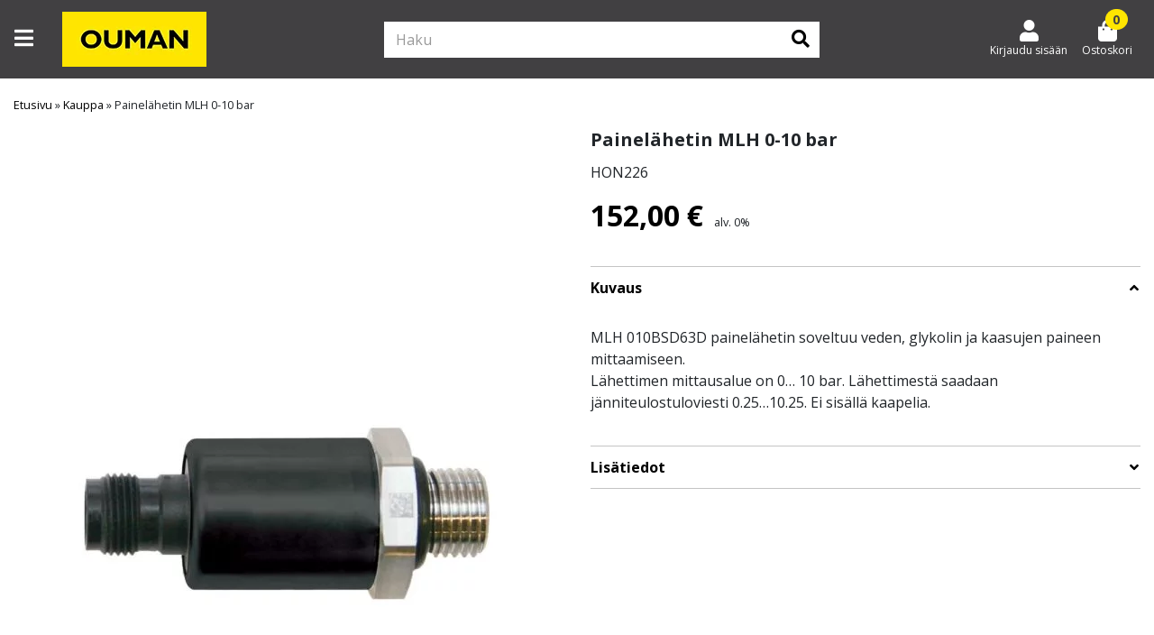

--- FILE ---
content_type: text/html; charset=UTF-8
request_url: https://kauppa.ouman.fi/tuote/painelahetin-mlh-0-10-bar/
body_size: 18200
content:
<!doctype html>
<!--
  ___  ___  ___ ___  
 / _ \/ _ \/ __/ _ \  
|  __/  __/ (_| (_) |
 \___|\___|\___\___/ 
-->
<html lang="fi">

<head>
	<meta charset="utf-8" />
	<meta name="viewport" content="width=device-width, initial-scale=1.0, minimum-scale=1, maximum-scale=1">

	<!-- Always force latest IE rendering engine (even in intranet) & Chrome Frame -->
	<meta http-equiv="X-UA-Compatible" content="IE=edge,chrome=1">
	<link rel="profile" href="http://gmpg.org/xfn/11" />
	<link rel="pingback" href="https://kauppa.ouman.fi/xmlrpc.php" />
	<link rel="dns-prefetch" href="//www.facebook.com">
	<link rel="dns-prefetch" href="//connect.facebook.net">
	<link rel="dns-prefetch" href="//static.ak.facebook.com">
	<link rel="dns-prefetch" href="//static.ak.fbcdn.net">
	<link rel="dns-prefetch" href="//s-static.ak.facebook.com">

		
			<link rel="shortcut icon" href="https://kauppa.ouman.fi/wp-content/uploads/2022/05/ouman-favicon.jpg" />
	
			<link rel="icon" href="https://kauppa.ouman.fi/wp-content/uploads/2022/05/ouman-favicon.jpg" sizes="180x180">
		<link rel="apple-touch-icon" href="https://kauppa.ouman.fi/wp-content/uploads/2022/05/ouman-favicon.jpg" sizes="180x180">
	
	<!-- WP HEAD -->
	<meta name='robots' content='index, follow, max-image-preview:large, max-snippet:-1, max-video-preview:-1' />

	<!-- This site is optimized with the Yoast SEO plugin v26.7 - https://yoast.com/wordpress/plugins/seo/ -->
	<title>Painelähetin MLH 0-10 bar - Ouman</title>
	<link rel="canonical" href="https://kauppa.ouman.fi/tuote/painelahetin-mlh-0-10-bar/" />
	<meta property="og:locale" content="fi_FI" />
	<meta property="og:type" content="article" />
	<meta property="og:title" content="Painelähetin MLH 0-10 bar - Ouman" />
	<meta property="og:description" content="Painelähetin 0-10 bar" />
	<meta property="og:url" content="https://kauppa.ouman.fi/tuote/painelahetin-mlh-0-10-bar/" />
	<meta property="og:site_name" content="Ouman" />
	<meta property="article:modified_time" content="2026-01-15T12:15:07+00:00" />
	<meta property="og:image" content="https://kauppa.ouman.fi/wp-content/uploads/2022/06/MLH_pressure_transmitter1.jpg" />
	<meta property="og:image:width" content="1000" />
	<meta property="og:image:height" content="1000" />
	<meta property="og:image:type" content="image/jpeg" />
	<meta name="twitter:card" content="summary_large_image" />
	<script type="application/ld+json" class="yoast-schema-graph">{"@context":"https://schema.org","@graph":[{"@type":"WebPage","@id":"https://kauppa.ouman.fi/tuote/painelahetin-mlh-0-10-bar/","url":"https://kauppa.ouman.fi/tuote/painelahetin-mlh-0-10-bar/","name":"Painelähetin MLH 0-10 bar - Ouman","isPartOf":{"@id":"https://kauppa.ouman.fi/#website"},"primaryImageOfPage":{"@id":"https://kauppa.ouman.fi/tuote/painelahetin-mlh-0-10-bar/#primaryimage"},"image":{"@id":"https://kauppa.ouman.fi/tuote/painelahetin-mlh-0-10-bar/#primaryimage"},"thumbnailUrl":"https://kauppa.ouman.fi/wp-content/uploads/2022/06/MLH_pressure_transmitter1.jpg","datePublished":"2022-06-08T11:40:10+00:00","dateModified":"2026-01-15T12:15:07+00:00","breadcrumb":{"@id":"https://kauppa.ouman.fi/tuote/painelahetin-mlh-0-10-bar/#breadcrumb"},"inLanguage":"fi","potentialAction":[{"@type":"ReadAction","target":["https://kauppa.ouman.fi/tuote/painelahetin-mlh-0-10-bar/"]}]},{"@type":"ImageObject","inLanguage":"fi","@id":"https://kauppa.ouman.fi/tuote/painelahetin-mlh-0-10-bar/#primaryimage","url":"https://kauppa.ouman.fi/wp-content/uploads/2022/06/MLH_pressure_transmitter1.jpg","contentUrl":"https://kauppa.ouman.fi/wp-content/uploads/2022/06/MLH_pressure_transmitter1.jpg","width":1000,"height":1000},{"@type":"BreadcrumbList","@id":"https://kauppa.ouman.fi/tuote/painelahetin-mlh-0-10-bar/#breadcrumb","itemListElement":[{"@type":"ListItem","position":1,"name":"Etusivu","item":"https://kauppa.ouman.fi/"},{"@type":"ListItem","position":2,"name":"Kauppa","item":"https://kauppa.ouman.fi/kauppa/"},{"@type":"ListItem","position":3,"name":"Painelähetin MLH 0-10 bar"}]},{"@type":"WebSite","@id":"https://kauppa.ouman.fi/#website","url":"https://kauppa.ouman.fi/","name":"Ouman","description":"","potentialAction":[{"@type":"SearchAction","target":{"@type":"EntryPoint","urlTemplate":"https://kauppa.ouman.fi/?s={search_term_string}"},"query-input":{"@type":"PropertyValueSpecification","valueRequired":true,"valueName":"search_term_string"}}],"inLanguage":"fi"}]}</script>
	<!-- / Yoast SEO plugin. -->


<link rel="alternate" type="application/rss+xml" title="Ouman &raquo; Painelähetin MLH 0-10 bar kommenttien syöte" href="https://kauppa.ouman.fi/tuote/painelahetin-mlh-0-10-bar/feed/" />
<link rel="alternate" title="oEmbed (JSON)" type="application/json+oembed" href="https://kauppa.ouman.fi/wp-json/oembed/1.0/embed?url=https%3A%2F%2Fkauppa.ouman.fi%2Ftuote%2Fpainelahetin-mlh-0-10-bar%2F" />
<link rel="alternate" title="oEmbed (XML)" type="text/xml+oembed" href="https://kauppa.ouman.fi/wp-json/oembed/1.0/embed?url=https%3A%2F%2Fkauppa.ouman.fi%2Ftuote%2Fpainelahetin-mlh-0-10-bar%2F&#038;format=xml" />
<style id='wp-img-auto-sizes-contain-inline-css' type='text/css'>
img:is([sizes=auto i],[sizes^="auto," i]){contain-intrinsic-size:3000px 1500px}
/*# sourceURL=wp-img-auto-sizes-contain-inline-css */
</style>

<link rel='stylesheet' id='woo-conditional-shipping-blocks-style-css' href='https://kauppa.ouman.fi/wp-content/plugins/woo-conditional-shipping-pro/frontend/css/woo-conditional-shipping.css?ver=3.6.1.pro' type='text/css' media='all' />
<link rel='stylesheet' id='woo-carrier-agents-blocks-style-css' href='https://kauppa.ouman.fi/wp-content/plugins/woo-carrier-agents/assets/css/woo-carrier-agents.css?ver=2.1.1' type='text/css' media='all' />
<style id='wp-emoji-styles-inline-css' type='text/css'>

	img.wp-smiley, img.emoji {
		display: inline !important;
		border: none !important;
		box-shadow: none !important;
		height: 1em !important;
		width: 1em !important;
		margin: 0 0.07em !important;
		vertical-align: -0.1em !important;
		background: none !important;
		padding: 0 !important;
	}
/*# sourceURL=wp-emoji-styles-inline-css */
</style>
<style id='classic-theme-styles-inline-css' type='text/css'>
/*! This file is auto-generated */
.wp-block-button__link{color:#fff;background-color:#32373c;border-radius:9999px;box-shadow:none;text-decoration:none;padding:calc(.667em + 2px) calc(1.333em + 2px);font-size:1.125em}.wp-block-file__button{background:#32373c;color:#fff;text-decoration:none}
/*# sourceURL=/wp-includes/css/classic-themes.min.css */
</style>
<style id='global-styles-inline-css' type='text/css'>
:root{--wp--preset--aspect-ratio--square: 1;--wp--preset--aspect-ratio--4-3: 4/3;--wp--preset--aspect-ratio--3-4: 3/4;--wp--preset--aspect-ratio--3-2: 3/2;--wp--preset--aspect-ratio--2-3: 2/3;--wp--preset--aspect-ratio--16-9: 16/9;--wp--preset--aspect-ratio--9-16: 9/16;--wp--preset--color--black: #000000;--wp--preset--color--cyan-bluish-gray: #abb8c3;--wp--preset--color--white: #ffffff;--wp--preset--color--pale-pink: #f78da7;--wp--preset--color--vivid-red: #cf2e2e;--wp--preset--color--luminous-vivid-orange: #ff6900;--wp--preset--color--luminous-vivid-amber: #fcb900;--wp--preset--color--light-green-cyan: #7bdcb5;--wp--preset--color--vivid-green-cyan: #00d084;--wp--preset--color--pale-cyan-blue: #8ed1fc;--wp--preset--color--vivid-cyan-blue: #0693e3;--wp--preset--color--vivid-purple: #9b51e0;--wp--preset--gradient--vivid-cyan-blue-to-vivid-purple: linear-gradient(135deg,rgb(6,147,227) 0%,rgb(155,81,224) 100%);--wp--preset--gradient--light-green-cyan-to-vivid-green-cyan: linear-gradient(135deg,rgb(122,220,180) 0%,rgb(0,208,130) 100%);--wp--preset--gradient--luminous-vivid-amber-to-luminous-vivid-orange: linear-gradient(135deg,rgb(252,185,0) 0%,rgb(255,105,0) 100%);--wp--preset--gradient--luminous-vivid-orange-to-vivid-red: linear-gradient(135deg,rgb(255,105,0) 0%,rgb(207,46,46) 100%);--wp--preset--gradient--very-light-gray-to-cyan-bluish-gray: linear-gradient(135deg,rgb(238,238,238) 0%,rgb(169,184,195) 100%);--wp--preset--gradient--cool-to-warm-spectrum: linear-gradient(135deg,rgb(74,234,220) 0%,rgb(151,120,209) 20%,rgb(207,42,186) 40%,rgb(238,44,130) 60%,rgb(251,105,98) 80%,rgb(254,248,76) 100%);--wp--preset--gradient--blush-light-purple: linear-gradient(135deg,rgb(255,206,236) 0%,rgb(152,150,240) 100%);--wp--preset--gradient--blush-bordeaux: linear-gradient(135deg,rgb(254,205,165) 0%,rgb(254,45,45) 50%,rgb(107,0,62) 100%);--wp--preset--gradient--luminous-dusk: linear-gradient(135deg,rgb(255,203,112) 0%,rgb(199,81,192) 50%,rgb(65,88,208) 100%);--wp--preset--gradient--pale-ocean: linear-gradient(135deg,rgb(255,245,203) 0%,rgb(182,227,212) 50%,rgb(51,167,181) 100%);--wp--preset--gradient--electric-grass: linear-gradient(135deg,rgb(202,248,128) 0%,rgb(113,206,126) 100%);--wp--preset--gradient--midnight: linear-gradient(135deg,rgb(2,3,129) 0%,rgb(40,116,252) 100%);--wp--preset--font-size--small: 13px;--wp--preset--font-size--medium: 20px;--wp--preset--font-size--large: 36px;--wp--preset--font-size--x-large: 42px;--wp--preset--spacing--20: 0.44rem;--wp--preset--spacing--30: 0.67rem;--wp--preset--spacing--40: 1rem;--wp--preset--spacing--50: 1.5rem;--wp--preset--spacing--60: 2.25rem;--wp--preset--spacing--70: 3.38rem;--wp--preset--spacing--80: 5.06rem;--wp--preset--shadow--natural: 6px 6px 9px rgba(0, 0, 0, 0.2);--wp--preset--shadow--deep: 12px 12px 50px rgba(0, 0, 0, 0.4);--wp--preset--shadow--sharp: 6px 6px 0px rgba(0, 0, 0, 0.2);--wp--preset--shadow--outlined: 6px 6px 0px -3px rgb(255, 255, 255), 6px 6px rgb(0, 0, 0);--wp--preset--shadow--crisp: 6px 6px 0px rgb(0, 0, 0);}:where(.is-layout-flex){gap: 0.5em;}:where(.is-layout-grid){gap: 0.5em;}body .is-layout-flex{display: flex;}.is-layout-flex{flex-wrap: wrap;align-items: center;}.is-layout-flex > :is(*, div){margin: 0;}body .is-layout-grid{display: grid;}.is-layout-grid > :is(*, div){margin: 0;}:where(.wp-block-columns.is-layout-flex){gap: 2em;}:where(.wp-block-columns.is-layout-grid){gap: 2em;}:where(.wp-block-post-template.is-layout-flex){gap: 1.25em;}:where(.wp-block-post-template.is-layout-grid){gap: 1.25em;}.has-black-color{color: var(--wp--preset--color--black) !important;}.has-cyan-bluish-gray-color{color: var(--wp--preset--color--cyan-bluish-gray) !important;}.has-white-color{color: var(--wp--preset--color--white) !important;}.has-pale-pink-color{color: var(--wp--preset--color--pale-pink) !important;}.has-vivid-red-color{color: var(--wp--preset--color--vivid-red) !important;}.has-luminous-vivid-orange-color{color: var(--wp--preset--color--luminous-vivid-orange) !important;}.has-luminous-vivid-amber-color{color: var(--wp--preset--color--luminous-vivid-amber) !important;}.has-light-green-cyan-color{color: var(--wp--preset--color--light-green-cyan) !important;}.has-vivid-green-cyan-color{color: var(--wp--preset--color--vivid-green-cyan) !important;}.has-pale-cyan-blue-color{color: var(--wp--preset--color--pale-cyan-blue) !important;}.has-vivid-cyan-blue-color{color: var(--wp--preset--color--vivid-cyan-blue) !important;}.has-vivid-purple-color{color: var(--wp--preset--color--vivid-purple) !important;}.has-black-background-color{background-color: var(--wp--preset--color--black) !important;}.has-cyan-bluish-gray-background-color{background-color: var(--wp--preset--color--cyan-bluish-gray) !important;}.has-white-background-color{background-color: var(--wp--preset--color--white) !important;}.has-pale-pink-background-color{background-color: var(--wp--preset--color--pale-pink) !important;}.has-vivid-red-background-color{background-color: var(--wp--preset--color--vivid-red) !important;}.has-luminous-vivid-orange-background-color{background-color: var(--wp--preset--color--luminous-vivid-orange) !important;}.has-luminous-vivid-amber-background-color{background-color: var(--wp--preset--color--luminous-vivid-amber) !important;}.has-light-green-cyan-background-color{background-color: var(--wp--preset--color--light-green-cyan) !important;}.has-vivid-green-cyan-background-color{background-color: var(--wp--preset--color--vivid-green-cyan) !important;}.has-pale-cyan-blue-background-color{background-color: var(--wp--preset--color--pale-cyan-blue) !important;}.has-vivid-cyan-blue-background-color{background-color: var(--wp--preset--color--vivid-cyan-blue) !important;}.has-vivid-purple-background-color{background-color: var(--wp--preset--color--vivid-purple) !important;}.has-black-border-color{border-color: var(--wp--preset--color--black) !important;}.has-cyan-bluish-gray-border-color{border-color: var(--wp--preset--color--cyan-bluish-gray) !important;}.has-white-border-color{border-color: var(--wp--preset--color--white) !important;}.has-pale-pink-border-color{border-color: var(--wp--preset--color--pale-pink) !important;}.has-vivid-red-border-color{border-color: var(--wp--preset--color--vivid-red) !important;}.has-luminous-vivid-orange-border-color{border-color: var(--wp--preset--color--luminous-vivid-orange) !important;}.has-luminous-vivid-amber-border-color{border-color: var(--wp--preset--color--luminous-vivid-amber) !important;}.has-light-green-cyan-border-color{border-color: var(--wp--preset--color--light-green-cyan) !important;}.has-vivid-green-cyan-border-color{border-color: var(--wp--preset--color--vivid-green-cyan) !important;}.has-pale-cyan-blue-border-color{border-color: var(--wp--preset--color--pale-cyan-blue) !important;}.has-vivid-cyan-blue-border-color{border-color: var(--wp--preset--color--vivid-cyan-blue) !important;}.has-vivid-purple-border-color{border-color: var(--wp--preset--color--vivid-purple) !important;}.has-vivid-cyan-blue-to-vivid-purple-gradient-background{background: var(--wp--preset--gradient--vivid-cyan-blue-to-vivid-purple) !important;}.has-light-green-cyan-to-vivid-green-cyan-gradient-background{background: var(--wp--preset--gradient--light-green-cyan-to-vivid-green-cyan) !important;}.has-luminous-vivid-amber-to-luminous-vivid-orange-gradient-background{background: var(--wp--preset--gradient--luminous-vivid-amber-to-luminous-vivid-orange) !important;}.has-luminous-vivid-orange-to-vivid-red-gradient-background{background: var(--wp--preset--gradient--luminous-vivid-orange-to-vivid-red) !important;}.has-very-light-gray-to-cyan-bluish-gray-gradient-background{background: var(--wp--preset--gradient--very-light-gray-to-cyan-bluish-gray) !important;}.has-cool-to-warm-spectrum-gradient-background{background: var(--wp--preset--gradient--cool-to-warm-spectrum) !important;}.has-blush-light-purple-gradient-background{background: var(--wp--preset--gradient--blush-light-purple) !important;}.has-blush-bordeaux-gradient-background{background: var(--wp--preset--gradient--blush-bordeaux) !important;}.has-luminous-dusk-gradient-background{background: var(--wp--preset--gradient--luminous-dusk) !important;}.has-pale-ocean-gradient-background{background: var(--wp--preset--gradient--pale-ocean) !important;}.has-electric-grass-gradient-background{background: var(--wp--preset--gradient--electric-grass) !important;}.has-midnight-gradient-background{background: var(--wp--preset--gradient--midnight) !important;}.has-small-font-size{font-size: var(--wp--preset--font-size--small) !important;}.has-medium-font-size{font-size: var(--wp--preset--font-size--medium) !important;}.has-large-font-size{font-size: var(--wp--preset--font-size--large) !important;}.has-x-large-font-size{font-size: var(--wp--preset--font-size--x-large) !important;}
:where(.wp-block-post-template.is-layout-flex){gap: 1.25em;}:where(.wp-block-post-template.is-layout-grid){gap: 1.25em;}
:where(.wp-block-term-template.is-layout-flex){gap: 1.25em;}:where(.wp-block-term-template.is-layout-grid){gap: 1.25em;}
:where(.wp-block-columns.is-layout-flex){gap: 2em;}:where(.wp-block-columns.is-layout-grid){gap: 2em;}
:root :where(.wp-block-pullquote){font-size: 1.5em;line-height: 1.6;}
/*# sourceURL=global-styles-inline-css */
</style>
<link rel='stylesheet' id='wc-paytrail-css-css' href='https://kauppa.ouman.fi/wp-content/plugins/wc-paytrail/assets/css/wc-paytrail.css?ver=2.7.0' type='text/css' media='all' />
<link rel='stylesheet' id='photoswipe-css' href='https://kauppa.ouman.fi/wp-content/plugins/woocommerce/assets/css/photoswipe/photoswipe.min.css?ver=10.4.3' type='text/css' media='all' />
<link rel='stylesheet' id='photoswipe-default-skin-css' href='https://kauppa.ouman.fi/wp-content/plugins/woocommerce/assets/css/photoswipe/default-skin/default-skin.min.css?ver=10.4.3' type='text/css' media='all' />
<style id='woocommerce-inline-inline-css' type='text/css'>
.woocommerce form .form-row .required { visibility: visible; }
/*# sourceURL=woocommerce-inline-inline-css */
</style>
<link rel='stylesheet' id='woo_conditional_shipping_css-css' href='https://kauppa.ouman.fi/wp-content/plugins/woo-conditional-shipping-pro/includes/frontend/../../frontend/css/woo-conditional-shipping.css?ver=3.6.1.pro' type='text/css' media='all' />
<link rel='stylesheet' id='parent-style-css' href='https://kauppa.ouman.fi/wp-content/themes/eeco-theme/style.css?ver=6.9' type='text/css' media='all' />
<link rel='stylesheet' id='bootstrap-css' href='https://kauppa.ouman.fi/wp-content/themes/eeco-theme/assets/css/bootstrap.css?ver=1' type='text/css' media='all' />
<link rel='stylesheet' id='fontawesome-css' href='https://kauppa.ouman.fi/wp-content/themes/eeco-theme/assets/css/fontawesome.css?ver=1' type='text/css' media='all' />
<link rel='stylesheet' id='style-css' href='https://kauppa.ouman.fi/wp-content/themes/eeco-theme/assets/css/style.css?ver=1' type='text/css' media='all' />
<link rel='stylesheet' id='default-template-css' href='https://kauppa.ouman.fi/wp-content/themes/eeco-theme/assets/css/default-template.css?ver=1' type='text/css' media='all' />
<link rel='stylesheet' id='single-product-css' href='https://kauppa.ouman.fi/wp-content/themes/eeco-theme/assets/css/product-page.css?ver=1' type='text/css' media='all' />
<link rel='stylesheet' id='eeco-quick-buy-style-css' href='https://kauppa.ouman.fi/wp-content/plugins/eeco-quick-buy/assets/css/frontend.css?ver=1' type='text/css' media='all' />
<link rel='stylesheet' id='relevanssi-live-search-css' href='https://kauppa.ouman.fi/wp-content/plugins/relevanssi-live-ajax-search/assets/styles/style.css?ver=2.5' type='text/css' media='all' />
<link rel='stylesheet' id='child-style-css' href='https://kauppa.ouman.fi/wp-content/themes/eeco-theme-child/assets/css/child-style.css?ver=1734006060' type='text/css' media='all' />
<link rel='stylesheet' id='child-product-css' href='https://kauppa.ouman.fi/wp-content/themes/eeco-theme-child/assets/css/child-product.css?ver=1734006060' type='text/css' media='all' />
<style id='brand-style-inline-css' type='text/css'>
:root{--benefit_bar_background_color:#ffe500;--benefit_bar_font_color:#000000;--top_menu_background_color:#414042;--top_menu_font_color:#ffffff;--main_menu_background_color:#414042;--main_menu_font_color:#ffffff;--bottom_menu_background_color:#ffffff;--bottom_menu_font_color:#000000;--sidebar_highlight_background:#ffffff;--sidebar_highlight_font:#000000;--mobile_menu_background_color:#ffffff;--mobile_menu_font_color:#000000;--background_color_1:#ffffff;--background_color_2:#414042;--background_color_3:#ffe500;--background_color_4:#e7e7e8;--background_color_5:#939598;--font_color_1:#000000;--font_color_2:#ffffff;--font_color_3:#414042;--primary_cta_bg_color:#ffe500;--primary_cta_font_color:#414042;--primary_cta_border_color:#ffe500;--primary_cta_bg_hover:#ffe500;--primary_cta_font_hover:#414042;--primary_cta_border_hover:#ffe500;--secondary_cta_bg_color:#000000;--secondary_cta_font_color:#ffffff;--secondary_cta_border_color:#000000;--secondary_cta_bg_hover:#939598;--secondary_cta_font_hover:#ffffff;--tertiary_cta_bg_color:#939598;--tertiary_cta_font_color:#ffffff;--tertiary_cta_border_color:#939598;--tertiary_cta_bg_hover:#939598;--tertiary_cta_font_hover:#ffffff;--link_color:#000000;--review_star_color:#ffe500;--price_color:#000000;--reg_price_color_with_sale:#939598;--sale_price_color:#000000;--footer_top_background_color:#000000;--footer_top_font_color:#ffffff;--footer_bottom_background_color:#000000;--footer_bottom_font_color:#ffffff;--success_border_color:#4BB543;--success_border_style:solid;--notice_border_color:#467fd0;--notice_border_style:solid;--error_border_color:#df4759;--error_border_style:solid;--font-family: 'Open Sans', sans-serif;--product_holder_border_color:#e7e7e8;--product_holder_border_width:1;--product_holder_border_style:solid;--media_carousel_border_color:#e7e7e8;--media_carousel_border_width:1;--media_carousel_border_style:none;--media_carousel_box_shadow:0 2px 4px 0 rgba(0, 0, 0, .5);--eeco-translatable-search-text: "Jatka kirjoittamista";--search-icon: "\f002";--my-account-icon: "\f007";}
/*# sourceURL=brand-style-inline-css */
</style>
            <script>
                var bgh_data_element = {
                    page: "Product page",
                    event: "view_item_list",
                    carousels: {"featured-products":"Featured Products Up-Sell","related":"Related Products Up-Sell","up-sells":"Default Up-Sell","cross-sells":"Product page Cross-Sell","recently-viewed":"Recently Viewed Up-Sell","manual-products":"Manually Selected Up-Sell"},
                    coupons: ""
                }
            </script>
        <script type="text/javascript" src="https://kauppa.ouman.fi/wp-includes/js/jquery/jquery.min.js?ver=3.7.1" id="jquery-core-js"></script>
<script type="text/javascript" src="https://kauppa.ouman.fi/wp-includes/js/jquery/jquery-migrate.min.js?ver=3.4.1" id="jquery-migrate-js"></script>
<script type="text/javascript" src="https://kauppa.ouman.fi/wp-content/plugins/wc-paytrail/assets/js/wc-paytrail.js?ver=2.7.0" id="wc-paytrail-js-js"></script>
<script type="text/javascript" src="https://kauppa.ouman.fi/wp-content/plugins/woocommerce/assets/js/jquery-blockui/jquery.blockUI.min.js?ver=2.7.0-wc.10.4.3" id="wc-jquery-blockui-js" defer="defer" data-wp-strategy="defer"></script>
<script type="text/javascript" id="wc-add-to-cart-js-extra">
/* <![CDATA[ */
var wc_add_to_cart_params = {"ajax_url":"/wp-admin/admin-ajax.php","wc_ajax_url":"/?wc-ajax=%%endpoint%%","i18n_view_cart":"N\u00e4yt\u00e4 ostoskori","cart_url":"https://kauppa.ouman.fi/ostoskori/","is_cart":"","cart_redirect_after_add":"no"};
//# sourceURL=wc-add-to-cart-js-extra
/* ]]> */
</script>
<script type="text/javascript" src="https://kauppa.ouman.fi/wp-content/plugins/woocommerce/assets/js/frontend/add-to-cart.min.js?ver=10.4.3" id="wc-add-to-cart-js" defer="defer" data-wp-strategy="defer"></script>
<script type="text/javascript" src="https://kauppa.ouman.fi/wp-content/plugins/woocommerce/assets/js/flexslider/jquery.flexslider.min.js?ver=2.7.2-wc.10.4.3" id="wc-flexslider-js" defer="defer" data-wp-strategy="defer"></script>
<script type="text/javascript" src="https://kauppa.ouman.fi/wp-content/plugins/woocommerce/assets/js/photoswipe/photoswipe.min.js?ver=4.1.1-wc.10.4.3" id="wc-photoswipe-js" defer="defer" data-wp-strategy="defer"></script>
<script type="text/javascript" src="https://kauppa.ouman.fi/wp-content/plugins/woocommerce/assets/js/photoswipe/photoswipe-ui-default.min.js?ver=4.1.1-wc.10.4.3" id="wc-photoswipe-ui-default-js" defer="defer" data-wp-strategy="defer"></script>
<script type="text/javascript" id="wc-single-product-js-extra">
/* <![CDATA[ */
var wc_single_product_params = {"i18n_required_rating_text":"Valitse arvostelu, ole hyv\u00e4.","i18n_rating_options":["1/5 t\u00e4hte\u00e4","2/5 t\u00e4hte\u00e4","3/5 t\u00e4hte\u00e4","4/5 t\u00e4hte\u00e4","5/5 t\u00e4hte\u00e4"],"i18n_product_gallery_trigger_text":"View full-screen image gallery","review_rating_required":"yes","flexslider":{"rtl":false,"animation":"slide","smoothHeight":true,"directionNav":false,"controlNav":"thumbnails","slideshow":false,"animationSpeed":500,"animationLoop":false,"allowOneSlide":false},"zoom_enabled":"","zoom_options":[],"photoswipe_enabled":"1","photoswipe_options":{"shareEl":false,"closeOnScroll":false,"history":false,"hideAnimationDuration":0,"showAnimationDuration":0},"flexslider_enabled":"1"};
//# sourceURL=wc-single-product-js-extra
/* ]]> */
</script>
<script type="text/javascript" src="https://kauppa.ouman.fi/wp-content/plugins/woocommerce/assets/js/frontend/single-product.min.js?ver=10.4.3" id="wc-single-product-js" defer="defer" data-wp-strategy="defer"></script>
<script type="text/javascript" src="https://kauppa.ouman.fi/wp-content/plugins/woocommerce/assets/js/js-cookie/js.cookie.min.js?ver=2.1.4-wc.10.4.3" id="wc-js-cookie-js" defer="defer" data-wp-strategy="defer"></script>
<script type="text/javascript" id="woocommerce-js-extra">
/* <![CDATA[ */
var woocommerce_params = {"ajax_url":"/wp-admin/admin-ajax.php","wc_ajax_url":"/?wc-ajax=%%endpoint%%","i18n_password_show":"N\u00e4yt\u00e4 salasana","i18n_password_hide":"Piilota salasana"};
//# sourceURL=woocommerce-js-extra
/* ]]> */
</script>
<script type="text/javascript" src="https://kauppa.ouman.fi/wp-content/plugins/woocommerce/assets/js/frontend/woocommerce.min.js?ver=10.4.3" id="woocommerce-js" defer="defer" data-wp-strategy="defer"></script>
<script type="text/javascript" id="woo-conditional-shipping-js-js-extra">
/* <![CDATA[ */
var conditional_shipping_settings = {"trigger_fields":[]};
//# sourceURL=woo-conditional-shipping-js-js-extra
/* ]]> */
</script>
<script type="text/javascript" src="https://kauppa.ouman.fi/wp-content/plugins/woo-conditional-shipping-pro/includes/frontend/../../frontend/js/woo-conditional-shipping.js?ver=3.6.1.pro" id="woo-conditional-shipping-js-js"></script>
<script type="text/javascript" src="https://kauppa.ouman.fi/wp-includes/js/jquery/ui/core.min.js?ver=1.13.3" id="jquery-ui-core-js"></script>
<script type="text/javascript" src="https://kauppa.ouman.fi/wp-includes/js/jquery/ui/mouse.min.js?ver=1.13.3" id="jquery-ui-mouse-js"></script>
<script type="text/javascript" src="https://kauppa.ouman.fi/wp-includes/js/jquery/ui/slider.min.js?ver=1.13.3" id="jquery-ui-slider-js"></script>
<script type="text/javascript" src="https://kauppa.ouman.fi/wp-content/plugins/woocommerce-product-filters/assets/js/front-vendor.js?ver=1.4.40" id="wcpf-plugin-vendor-script-js"></script>
<script type="text/javascript" src="https://kauppa.ouman.fi/wp-includes/js/underscore.min.js?ver=1.13.7" id="underscore-js"></script>
<script type="text/javascript" id="wp-util-js-extra">
/* <![CDATA[ */
var _wpUtilSettings = {"ajax":{"url":"/wp-admin/admin-ajax.php"}};
//# sourceURL=wp-util-js-extra
/* ]]> */
</script>
<script type="text/javascript" src="https://kauppa.ouman.fi/wp-includes/js/wp-util.min.js?ver=6.9" id="wp-util-js"></script>
<script type="text/javascript" src="https://kauppa.ouman.fi/wp-content/plugins/woocommerce/assets/js/accounting/accounting.min.js?ver=0.4.2" id="wc-accounting-js"></script>
<script type="text/javascript" id="wcpf-plugin-script-js-extra">
/* <![CDATA[ */
var WCPFData = {"registerEntities":{"Project":{"id":"Project","class":"WooCommerce_Product_Filter_Plugin\\Entity","post_type":"wcpf_project","label":"Project","default_options":{"urlNavigation":"query","filteringStarts":"auto","urlNavigationOptions":[],"useComponents":["pagination","sorting","results-count","page-title","breadcrumb"],"paginationAjax":true,"sortingAjax":true,"productsContainerSelector":".products","paginationSelector":".woocommerce-pagination","resultCountSelector":".woocommerce-result-count","sortingSelector":".woocommerce-ordering","pageTitleSelector":".woocommerce-products-header__title","breadcrumbSelector":".woocommerce-breadcrumb","multipleContainersForProducts":true},"is_grouped":true,"editor_component_class":"WooCommerce_Product_Filter_Plugin\\Project\\Editor_Component","filter_component_class":"WooCommerce_Product_Filter_Plugin\\Project\\Filter_Component","variations":false},"BoxListField":{"id":"BoxListField","class":"WooCommerce_Product_Filter_Plugin\\Entity","post_type":"wcpf_item","label":"Box List","default_options":{"itemsSource":"attribute","itemsDisplay":"all","queryType":"or","itemsDisplayHierarchical":true,"displayHierarchicalCollapsed":false,"displayTitle":true,"displayToggleContent":true,"defaultToggleState":"show","cssClass":"","actionForEmptyOptions":"hide","displayProductCount":true,"productCountPolicy":"for-option-only","multiSelect":true,"boxSize":"45px"},"is_grouped":false,"editor_component_class":"WooCommerce_Product_Filter_Plugin\\Field\\Box_list\\Editor_Component","filter_component_class":"WooCommerce_Product_Filter_Plugin\\Field\\Box_List\\Filter_Component","variations":true},"CheckBoxListField":{"id":"CheckBoxListField","class":"WooCommerce_Product_Filter_Plugin\\Entity","post_type":"wcpf_item","label":"Checkbox","default_options":{"itemsSource":"attribute","itemsDisplay":"all","queryType":"or","itemsDisplayHierarchical":true,"displayHierarchicalCollapsed":false,"displayTitle":true,"displayToggleContent":true,"defaultToggleState":"show","cssClass":"","actionForEmptyOptions":"hide","displayProductCount":true,"productCountPolicy":"for-option-only","seeMoreOptionsBy":"scrollbar","heightOfVisibleContent":12},"is_grouped":false,"editor_component_class":"WooCommerce_Product_Filter_Plugin\\Field\\Check_Box_List\\Editor_Component","filter_component_class":"WooCommerce_Product_Filter_Plugin\\Field\\Check_Box_List\\Filter_Component","variations":true},"DropDownListField":{"id":"DropDownListField","class":"WooCommerce_Product_Filter_Plugin\\Entity","post_type":"wcpf_item","label":"Drop Down","default_options":{"itemsSource":"attribute","itemsDisplay":"all","queryType":"or","itemsDisplayHierarchical":true,"displayHierarchicalCollapsed":false,"displayTitle":true,"displayToggleContent":true,"defaultToggleState":"show","cssClass":"","actionForEmptyOptions":"hide","displayProductCount":true,"productCountPolicy":"for-option-only","titleItemReset":"Show all"},"is_grouped":false,"editor_component_class":"WooCommerce_Product_Filter_Plugin\\Field\\Drop_Down_List\\Editor_Component","filter_component_class":"WooCommerce_Product_Filter_Plugin\\Field\\Drop_Down_List\\Filter_Component","variations":true},"ButtonField":{"id":"ButtonField","class":"WooCommerce_Product_Filter_Plugin\\Entity","post_type":"wcpf_item","label":"Button","default_options":{"cssClass":"","action":"reset"},"is_grouped":false,"editor_component_class":"WooCommerce_Product_Filter_Plugin\\Field\\Button\\Editor_Component","filter_component_class":"WooCommerce_Product_Filter_Plugin\\Field\\Button\\Filter_Component","variations":true},"ColorListField":{"id":"ColorListField","class":"WooCommerce_Product_Filter_Plugin\\Entity","post_type":"wcpf_item","label":"Colors","default_options":{"itemsSource":"attribute","itemsDisplay":"all","queryType":"or","itemsDisplayHierarchical":true,"displayHierarchicalCollapsed":false,"displayTitle":true,"displayToggleContent":true,"defaultToggleState":"show","cssClass":"","actionForEmptyOptions":"hide","displayProductCount":true,"productCountPolicy":"for-option-only","optionKey":"colors"},"is_grouped":false,"editor_component_class":"WooCommerce_Product_Filter_Plugin\\Field\\Color_List\\Editor_Component","filter_component_class":"WooCommerce_Product_Filter_Plugin\\Field\\Color_List\\Filter_Component","variations":true},"RadioListField":{"id":"RadioListField","class":"WooCommerce_Product_Filter_Plugin\\Entity","post_type":"wcpf_item","label":"Radio","default_options":{"itemsSource":"attribute","itemsDisplay":"all","queryType":"or","itemsDisplayHierarchical":true,"displayHierarchicalCollapsed":false,"displayTitle":true,"displayToggleContent":true,"defaultToggleState":"show","cssClass":"","actionForEmptyOptions":"hide","displayProductCount":true,"productCountPolicy":"for-option-only","titleItemReset":"Show all","seeMoreOptionsBy":"scrollbar","heightOfVisibleContent":12},"is_grouped":false,"editor_component_class":"WooCommerce_Product_Filter_Plugin\\Field\\Radio_List\\Editor_Component","filter_component_class":"WooCommerce_Product_Filter_Plugin\\Field\\Radio_List\\Filter_Component","variations":true},"TextListField":{"id":"TextListField","class":"WooCommerce_Product_Filter_Plugin\\Entity","post_type":"wcpf_item","label":"Text List","default_options":{"itemsSource":"attribute","itemsDisplay":"all","queryType":"or","itemsDisplayHierarchical":true,"displayHierarchicalCollapsed":false,"displayTitle":true,"displayToggleContent":true,"defaultToggleState":"show","cssClass":"","actionForEmptyOptions":"hide","displayProductCount":true,"productCountPolicy":"for-option-only","multiSelect":true,"useInlineStyle":false},"is_grouped":false,"editor_component_class":"WooCommerce_Product_Filter_Plugin\\Field\\Text_List\\Editor_Component","filter_component_class":"WooCommerce_Product_Filter_Plugin\\Field\\Text_List\\Filter_Component","variations":true},"PriceSliderField":{"id":"PriceSliderField","class":"WooCommerce_Product_Filter_Plugin\\Entity","post_type":"wcpf_item","label":"Price slider","default_options":{"minPriceOptionKey":"min-price","maxPriceOptionKey":"max-price","optionKey":"price","optionKeyFormat":"dash","cssClass":"","displayMinMaxInput":true,"displayTitle":true,"displayToggleContent":true,"defaultToggleState":"show","displayPriceLabel":true},"is_grouped":false,"editor_component_class":"WooCommerce_Product_Filter_Plugin\\Field\\Price_Slider\\Editor_Component","filter_component_class":"WooCommerce_Product_Filter_Plugin\\Field\\Price_Slider\\Filter_Component","variations":false},"SimpleBoxLayout":{"id":"SimpleBoxLayout","class":"WooCommerce_Product_Filter_Plugin\\Entity","post_type":"wcpf_item","label":"Simple Box","default_options":{"displayToggleContent":true,"defaultToggleState":"show","cssClass":""},"is_grouped":true,"editor_component_class":"WooCommerce_Product_Filter_Plugin\\Layout\\Simple_Box\\Editor_Component","filter_component_class":"WooCommerce_Product_Filter_Plugin\\Layout\\Simple_Box\\Filter_Component","variations":false},"ColumnsLayout":{"id":"ColumnsLayout","class":"WooCommerce_Product_Filter_Plugin\\Entity","post_type":"wcpf_item","label":"Columns","default_options":{"columns":[{"entities":[],"options":{"width":"50%"}}]},"is_grouped":true,"editor_component_class":"WooCommerce_Product_Filter_Plugin\\Layout\\Columns\\Editor_Component","filter_component_class":"WooCommerce_Product_Filter_Plugin\\Layout\\Columns\\Filter_Component","variations":false}},"messages":{"selectNoMatchesFound":"No matches found"},"selectors":{"productsContainer":".products","paginationContainer":".woocommerce-pagination","resultCount":".woocommerce-result-count","sorting":".woocommerce-ordering","pageTitle":".woocommerce-products-header__title","breadcrumb":".woocommerce-breadcrumb"},"pageUrl":"https://kauppa.ouman.fi/tuote/painelahetin-mlh-0-10-bar/","isPaged":"","scriptAfterProductsUpdate":"","scrollTop":"no","priceFormat":{"currencyFormatNumDecimals":0,"currencyFormatSymbol":"&euro;","currencyFormatDecimalSep":",","currencyFormatThousandSep":"","currencyFormat":"%v&nbsp;%s"}};
//# sourceURL=wcpf-plugin-script-js-extra
/* ]]> */
</script>
<script type="text/javascript" src="https://kauppa.ouman.fi/wp-content/plugins/woocommerce-product-filters/assets/build/js/plugin.js?ver=1.4.40" id="wcpf-plugin-script-js"></script>
<script type="text/javascript" src="https://kauppa.ouman.fi/wp-content/themes/eeco-theme/assets/js/bootstrap4.1.1/bootstrap.bundle.min.js?ver=6.9" id="bootstrap_bundle-js"></script>
<script type="text/javascript" src="https://kauppa.ouman.fi/wp-content/themes/eeco-theme/assets/js/dist/custom.min.js?ver=2.1" id="custom-js"></script>
<script type="text/javascript" id="wc-cart-fragments-js-extra">
/* <![CDATA[ */
var wc_cart_fragments_params = {"ajax_url":"/wp-admin/admin-ajax.php","wc_ajax_url":"/?wc-ajax=%%endpoint%%","cart_hash_key":"wc_cart_hash_0cc5dd75ae27d9773146d52061ded58b","fragment_name":"wc_fragments_0cc5dd75ae27d9773146d52061ded58b","request_timeout":"5000"};
//# sourceURL=wc-cart-fragments-js-extra
/* ]]> */
</script>
<script type="text/javascript" src="https://kauppa.ouman.fi/wp-content/plugins/woocommerce/assets/js/frontend/cart-fragments.min.js?ver=10.4.3" id="wc-cart-fragments-js" defer="defer" data-wp-strategy="defer"></script>
<script type="text/javascript" id="eeco-quick-buy-js-extra">
/* <![CDATA[ */
var quick_buy = {"url":"https://kauppa.ouman.fi/wp-admin/admin-ajax.php","is_cart":""};
//# sourceURL=eeco-quick-buy-js-extra
/* ]]> */
</script>
<script type="text/javascript" src="https://kauppa.ouman.fi/wp-content/plugins/eeco-quick-buy/assets/js/eeco-quick-buy.js?ver=1" id="eeco-quick-buy-js"></script>
<link rel="https://api.w.org/" href="https://kauppa.ouman.fi/wp-json/" /><link rel="alternate" title="JSON" type="application/json" href="https://kauppa.ouman.fi/wp-json/wp/v2/product/309" /><link rel="EditURI" type="application/rsd+xml" title="RSD" href="https://kauppa.ouman.fi/xmlrpc.php?rsd" />
<meta name="generator" content="WordPress 6.9" />
<meta name="generator" content="WooCommerce 10.4.3" />
<link rel='shortlink' href='https://kauppa.ouman.fi/?p=309' />
        <link rel="preconnect" href="https://fonts.googleapis.com">
        <link rel="preconnect" href="https://fonts.gstatic.com" crossorigin>
    <link href="https://fonts.googleapis.com/css2?family=Open+Sans:wght@400;700&display=swap" rel="stylesheet">    <style>
    .quantity input::-webkit-outer-spin-button,
    .quantity input::-webkit-inner-spin-button {
        display: none;
        margin: 0;
    }
    .quantity input.qty {
        appearance: textfield;
        -webkit-appearance: none;
        -moz-appearance: textfield;
    }
    </style>
    		<script>
			jQuery(document).on('change', '.radio-variation input', function() {
				jQuery('select[name="'+jQuery(this).attr('name')+'"]').val(jQuery(this).val()).trigger('change');
			});
            jQuery(document).ready(function() {
                jQuery('.reset_variations').on('click', function() {
                    jQuery('.radio-variation input').prop('checked', false);
                });
            });
        </script>
    	
		<!-- Google Tag Manager -->
		<script>
			(function(w,d,s,l,i){w[l]=w[l]||[];w[l].push({'gtm.start':
			new Date().getTime(),event:'gtm.js'});var f=d.getElementsByTagName(s)[0],
			j=d.createElement(s),dl=l!='dataLayer'?'&l='+l:'';j.async=true;j.src=
			'https://www.googletagmanager.com/gtm.js?id='+i+dl;f.parentNode.insertBefore(j,f);
			})(window,document,'script','dataLayer','GTM-NWC2T9H');
		</script>
		<!-- End Google Tag Manager -->

		<noscript><style>.woocommerce-product-gallery{ opacity: 1 !important; }</style></noscript>
			<style type="text/css" id="wp-custom-css">
			.wcpf-field-item .wcpf-inner .wcpf-heading-label .box-toggle {
	padding-bottom: 0px !important;
}		</style>
		

</head>

<body class="wp-singular product-template-default single single-product postid-309 wp-theme-eeco-theme wp-child-theme-eeco-theme-child theme-eeco-theme woocommerce woocommerce-page woocommerce-no-js" >
	<span id="analytics_option" style="visibility: hidden;" value="tag_active"></span>
			<!-- Google Tag Manager (noscript) -->
		<noscript><iframe src="https://www.googletagmanager.com/ns.html?id=GTM-NWC2T9H"
		height="0" width="0" style="display:none;visibility:hidden"></iframe></noscript>
		<!-- End Google Tag Manager (noscript) -->	
			<div class="sidebar-menu">
			<nav class="navbar navbar-expand-lg">
				        <div class="menu-container">
            <div class="sidebar-header">
                <div class="close-sidebar-wrapper">
                    <button class="close-sidebar-menu"><i class="far fa-times"></i></button>
                </div>
                <div class="logo-sidebar-wrapper">
                    <a class="navbar-brand" href="https://kauppa.ouman.fi">
                                                    <img id="logo" class="logo with-mobile" src="https://kauppa.ouman.fi/wp-content/uploads/2022/05/Ouman-logo_keltainen-tausta_RGB-160.jpg" alt="">
                                                                            <img id="logo" class="mobile-logo" src="https://kauppa.ouman.fi/wp-content/uploads/2022/05/Ouman-logo_keltainen-tausta_RGB-160.jpg" alt="">
                                                                    </a>
                </div>
            </div>
            <div class="sidebar-body">
				<ul><li class="menu-ohjelmoitavat-tuotteet"><a href="https://kauppa.ouman.fi/tuote-osasto/ohjelmoitavat-tuotteet/" title="Näytä kaikki tuotteet kategoriasta Ohjelmoitavat tuotteet">Ohjelmoitavat tuotteet</a><ul><li class="menu-ohjelmoitavat-tuotteet"><a href="https://kauppa.ouman.fi/tuote-osasto/ohjelmoitavat-tuotteet/" title="Näytä kaikki tuotteet kategoriasta Ohjelmoitavat tuotteet"><strong>Ohjelmoitavat tuotteet</strong></a></li><li class="menu-ohjelmoitavat-saatimet"><a href="https://kauppa.ouman.fi/tuote-osasto/ohjelmoitavat-tuotteet/ohjelmoitavat-saatimet/" title="Näytä kaikki tuotteet kategoriasta Ohjelmoitavat säätimet">Ohjelmoitavat säätimet</a><li class="menu-i-o-yksikot"><a href="https://kauppa.ouman.fi/tuote-osasto/ohjelmoitavat-tuotteet/i-o-yksikot/" title="Näytä kaikki tuotteet kategoriasta I/O-yksiköt">I/O-yksiköt</a><li class="menu-kosketusnaytot"><a href="https://kauppa.ouman.fi/tuote-osasto/ohjelmoitavat-tuotteet/kosketusnaytot/" title="Näytä kaikki tuotteet kategoriasta Kosketusnäytöt">Kosketusnäytöt</a><li class="menu-lisavarusteet"><a href="https://kauppa.ouman.fi/tuote-osasto/ohjelmoitavat-tuotteet/lisavarusteet-ohjelmoitavat-tuotteet/" title="Näytä kaikki tuotteet kategoriasta Lisävarusteet">Lisävarusteet</a><li class="menu-vaylasovitintuotteet-ja-muuntimet"><a href="https://kauppa.ouman.fi/tuote-osasto/ohjelmoitavat-tuotteet/vaylasovitintuotteet-ja-muuntimet/" title="Näytä kaikki tuotteet kategoriasta Väyläsovitintuotteet ja muuntimet">Väyläsovitintuotteet ja muuntimet</a></li></ul><li class="menu-yksikkosaatimet"><a href="https://kauppa.ouman.fi/tuote-osasto/yksikkosaatimet/" title="Näytä kaikki tuotteet kategoriasta Yksikkösäätimet">Yksikkösäätimet</a><ul><li class="menu-yksikkosaatimet"><a href="https://kauppa.ouman.fi/tuote-osasto/yksikkosaatimet/" title="Näytä kaikki tuotteet kategoriasta Yksikkösäätimet"><strong>Yksikkösäätimet</strong></a></li><li class="menu-ilmastoinninsaatimet"><a href="https://kauppa.ouman.fi/tuote-osasto/yksikkosaatimet/ilmastoinninsaatimet/" title="Näytä kaikki tuotteet kategoriasta Ilmastoinninsäätimet">Ilmastoinninsäätimet</a><li class="menu-sahkoenergian-optimointi"><a href="https://kauppa.ouman.fi/tuote-osasto/yksikkosaatimet/sahkoenergian-optimointi/" title="Näytä kaikki tuotteet kategoriasta Sähköenergian optimointi">Sähköenergian optimointi</a><li class="menu-lammonsaatimet"><a href="https://kauppa.ouman.fi/tuote-osasto/yksikkosaatimet/lammonsaatimet/" title="Näytä kaikki tuotteet kategoriasta Lämmönsäätimet">Lämmönsäätimet</a><ul><li class="menu-lammonsaatimet"><a href="https://kauppa.ouman.fi/tuote-osasto/yksikkosaatimet/lammonsaatimet/" title="Näytä kaikki tuotteet kategoriasta Lämmönsäätimet"><strong>Lämmönsäätimet</strong></a></li><li class="menu-lisavarusteet"><a href="https://kauppa.ouman.fi/tuote-osasto/yksikkosaatimet/lammonsaatimet/lisavarusteet/" title="Näytä kaikki tuotteet kategoriasta Lisävarusteet">Lisävarusteet</a><li class="menu-varaosat"><a href="https://kauppa.ouman.fi/tuote-osasto/yksikkosaatimet/lammonsaatimet/varaosat/" title="Näytä kaikki tuotteet kategoriasta Varaosat">Varaosat</a></li></ul></li></ul><li class="menu-mittaaminen"><a href="https://kauppa.ouman.fi/tuote-osasto/mittaaminen/" title="Näytä kaikki tuotteet kategoriasta Mittaaminen">Mittaaminen</a><ul><li class="menu-mittaaminen"><a href="https://kauppa.ouman.fi/tuote-osasto/mittaaminen/" title="Näytä kaikki tuotteet kategoriasta Mittaaminen"><strong>Mittaaminen</strong></a></li><li class="menu-langaton-mittausjarjestelma"><a href="https://kauppa.ouman.fi/tuote-osasto/mittaaminen/langaton-mittausjarjestelma/" title="Näytä kaikki tuotteet kategoriasta Langaton mittausjärjestelmä">Langaton mittausjärjestelmä</a><ul><li class="menu-langaton-mittausjarjestelma"><a href="https://kauppa.ouman.fi/tuote-osasto/mittaaminen/langaton-mittausjarjestelma/" title="Näytä kaikki tuotteet kategoriasta Langaton mittausjärjestelmä"><strong>Langaton mittausjärjestelmä</strong></a></li><li class="menu-tukiasema"><a href="https://kauppa.ouman.fi/tuote-osasto/mittaaminen/langaton-mittausjarjestelma/tukiasema/" title="Näytä kaikki tuotteet kategoriasta Tukiasema">Tukiasema</a><li class="menu-anturit"><a href="https://kauppa.ouman.fi/tuote-osasto/mittaaminen/langaton-mittausjarjestelma/anturit/" title="Näytä kaikki tuotteet kategoriasta Anturit">Anturit</a><li class="menu-lisavarusteet"><a href="https://kauppa.ouman.fi/tuote-osasto/mittaaminen/langaton-mittausjarjestelma/lisavarusteet-langaton-mittausjarjestelma/" title="Näytä kaikki tuotteet kategoriasta Lisävarusteet">Lisävarusteet</a></li></ul><li class="menu-huoneyksikot"><a href="https://kauppa.ouman.fi/tuote-osasto/mittaaminen/huoneyksikot/" title="Näytä kaikki tuotteet kategoriasta Huoneyksiköt">Huoneyksiköt</a><li class="menu-mittausanturit"><a href="https://kauppa.ouman.fi/tuote-osasto/mittaaminen/mittausanturit/" title="Näytä kaikki tuotteet kategoriasta Mittausanturit">Mittausanturit</a><ul><li class="menu-mittausanturit"><a href="https://kauppa.ouman.fi/tuote-osasto/mittaaminen/mittausanturit/" title="Näytä kaikki tuotteet kategoriasta Mittausanturit"><strong>Mittausanturit</strong></a></li><li class="menu-kytkentakaapelit"><a href="https://kauppa.ouman.fi/tuote-osasto/mittaaminen/mittausanturit/kytkentakaapelit/" title="Näytä kaikki tuotteet kategoriasta Kytkentäkaapelit">Kytkentäkaapelit</a><li class="menu-lisavarusteet"><a href="https://kauppa.ouman.fi/tuote-osasto/mittaaminen/mittausanturit/lisavarusteet-mittausanturit/" title="Näytä kaikki tuotteet kategoriasta Lisävarusteet">Lisävarusteet</a></li></ul><li class="menu-mittalahettimet"><a href="https://kauppa.ouman.fi/tuote-osasto/mittaaminen/mittalahettimet/" title="Näytä kaikki tuotteet kategoriasta Mittalähettimet">Mittalähettimet</a><ul><li class="menu-mittalahettimet"><a href="https://kauppa.ouman.fi/tuote-osasto/mittaaminen/mittalahettimet/" title="Näytä kaikki tuotteet kategoriasta Mittalähettimet"><strong>Mittalähettimet</strong></a></li><li class="menu-kaapelit"><a href="https://kauppa.ouman.fi/tuote-osasto/mittaaminen/mittalahettimet/kaapelit/" title="Näytä kaikki tuotteet kategoriasta Kaapelit">Kaapelit</a><li class="menu-lisavarusteet"><a href="https://kauppa.ouman.fi/tuote-osasto/mittaaminen/mittalahettimet/lisavarusteet-mittalahettimet/" title="Näytä kaikki tuotteet kategoriasta Lisävarusteet">Lisävarusteet</a></li></ul></li></ul><li class="menu-etayhteydet-ja-valvonta"><a href="https://kauppa.ouman.fi/tuote-osasto/etayhteydet-ja-valvonta/" title="Näytä kaikki tuotteet kategoriasta Etäyhteydet ja valvonta">Etäyhteydet ja valvonta</a><ul><li class="menu-etayhteydet-ja-valvonta"><a href="https://kauppa.ouman.fi/tuote-osasto/etayhteydet-ja-valvonta/" title="Näytä kaikki tuotteet kategoriasta Etäyhteydet ja valvonta"><strong>Etäyhteydet ja valvonta</strong></a></li><li class="menu-internet-ja-verkkotuotteet"><a href="https://kauppa.ouman.fi/tuote-osasto/etayhteydet-ja-valvonta/internet-ja-verkkotuotteet/" title="Näytä kaikki tuotteet kategoriasta Internet- ja verkkotuotteet">Internet- ja verkkotuotteet</a><li class="menu-modeemit"><a href="https://kauppa.ouman.fi/tuote-osasto/etayhteydet-ja-valvonta/modeemit/" title="Näytä kaikki tuotteet kategoriasta Modeemit">Modeemit</a><li class="menu-antennit"><a href="https://kauppa.ouman.fi/tuote-osasto/etayhteydet-ja-valvonta/antennit/" title="Näytä kaikki tuotteet kategoriasta Antennit">Antennit</a><li class="menu-verkkokaapelit"><a href="https://kauppa.ouman.fi/tuote-osasto/etayhteydet-ja-valvonta/verkkokaapelit/" title="Näytä kaikki tuotteet kategoriasta Verkkokaapelit">Verkkokaapelit</a></li></ul><li class="menu-toimilaitteet"><a href="https://kauppa.ouman.fi/tuote-osasto/toimilaitteet/" title="Näytä kaikki tuotteet kategoriasta Toimilaitteet">Toimilaitteet</a><ul><li class="menu-toimilaitteet"><a href="https://kauppa.ouman.fi/tuote-osasto/toimilaitteet/" title="Näytä kaikki tuotteet kategoriasta Toimilaitteet"><strong>Toimilaitteet</strong></a></li><li class="menu-venttiilimoottorit"><a href="https://kauppa.ouman.fi/tuote-osasto/toimilaitteet/venttiilimoottorit/" title="Näytä kaikki tuotteet kategoriasta Venttiilimoottorit">Venttiilimoottorit</a><ul><li class="menu-venttiilimoottorit"><a href="https://kauppa.ouman.fi/tuote-osasto/toimilaitteet/venttiilimoottorit/" title="Näytä kaikki tuotteet kategoriasta Venttiilimoottorit"><strong>Venttiilimoottorit</strong></a></li><li class="menu-3-tilaohjatut"><a href="https://kauppa.ouman.fi/tuote-osasto/toimilaitteet/venttiilimoottorit/3-tilaohjatut/" title="Näytä kaikki tuotteet kategoriasta 3-tilaohjatut">3-tilaohjatut</a><li class="menu-janniteohjatut"><a href="https://kauppa.ouman.fi/tuote-osasto/toimilaitteet/venttiilimoottorit/janniteohjatut/" title="Näytä kaikki tuotteet kategoriasta Jänniteohjatut">Jänniteohjatut</a><li class="menu-2-tilaohjatut"><a href="https://kauppa.ouman.fi/tuote-osasto/toimilaitteet/venttiilimoottorit/2-tilaohjatut/" title="Näytä kaikki tuotteet kategoriasta 2-tilaohjatut">2-tilaohjatut</a></li></ul><li class="menu-peltimoottorit"><a href="https://kauppa.ouman.fi/tuote-osasto/toimilaitteet/peltimoottorit/" title="Näytä kaikki tuotteet kategoriasta Peltimoottorit">Peltimoottorit</a><ul><li class="menu-peltimoottorit"><a href="https://kauppa.ouman.fi/tuote-osasto/toimilaitteet/peltimoottorit/" title="Näytä kaikki tuotteet kategoriasta Peltimoottorit"><strong>Peltimoottorit</strong></a></li><li class="menu-2-tilaohjatut"><a href="https://kauppa.ouman.fi/tuote-osasto/toimilaitteet/peltimoottorit/2-tilaohjatut-peltimoottorit/" title="Näytä kaikki tuotteet kategoriasta 2-tilaohjatut">2-tilaohjatut</a><li class="menu-3-tilaohjatut"><a href="https://kauppa.ouman.fi/tuote-osasto/toimilaitteet/peltimoottorit/3-tilaohjatut-peltimoottorit/" title="Näytä kaikki tuotteet kategoriasta 3-tilaohjatut">3-tilaohjatut</a><li class="menu-janniteohjatut"><a href="https://kauppa.ouman.fi/tuote-osasto/toimilaitteet/peltimoottorit/janniteohjatut-peltimoottorit/" title="Näytä kaikki tuotteet kategoriasta Jänniteohjatut">Jänniteohjatut</a></li></ul></li></ul><li class="menu-venttiilit"><a href="https://kauppa.ouman.fi/tuote-osasto/venttiilit/" title="Näytä kaikki tuotteet kategoriasta Venttiilit">Venttiilit</a><ul><li class="menu-venttiilit"><a href="https://kauppa.ouman.fi/tuote-osasto/venttiilit/" title="Näytä kaikki tuotteet kategoriasta Venttiilit"><strong>Venttiilit</strong></a></li><li class="menu-2-tieventtiilit"><a href="https://kauppa.ouman.fi/tuote-osasto/venttiilit/2-tieventtiilit/" title="Näytä kaikki tuotteet kategoriasta 2-tieventtiilit">2-tieventtiilit</a><li class="menu-3-tieventtiilit"><a href="https://kauppa.ouman.fi/tuote-osasto/venttiilit/3-tieventtiilit/" title="Näytä kaikki tuotteet kategoriasta 3-tieventtiilit">3-tieventtiilit</a><li class="menu-venttiileiden-korvaavuustaulukko"><a href="https://kauppa.ouman.fi/tuote-osasto/venttiilit/venttiileiden_korvaavuustaulukko/" title="Näytä kaikki tuotteet kategoriasta Venttiileiden korvaavuustaulukko">Venttiileiden korvaavuustaulukko</a><li class="menu-liittimet"><a href="https://kauppa.ouman.fi/tuote-osasto/venttiilit/liittimet/" title="Näytä kaikki tuotteet kategoriasta Liittimet">Liittimet</a><ul><li class="menu-liittimet"><a href="https://kauppa.ouman.fi/tuote-osasto/venttiilit/liittimet/" title="Näytä kaikki tuotteet kategoriasta Liittimet"><strong>Liittimet</strong></a></li><li class="menu-hitsattavat"><a href="https://kauppa.ouman.fi/tuote-osasto/venttiilit/liittimet/hitsattavat/" title="Näytä kaikki tuotteet kategoriasta Hitsattavat">Hitsattavat</a><li class="menu-sisakierteelliset"><a href="https://kauppa.ouman.fi/tuote-osasto/venttiilit/liittimet/sisakierteelliset/" title="Näytä kaikki tuotteet kategoriasta Sisäkierteelliset">Sisäkierteelliset</a><li class="menu-ulkokierteelliset"><a href="https://kauppa.ouman.fi/tuote-osasto/venttiilit/liittimet/ulkokierteelliset/" title="Näytä kaikki tuotteet kategoriasta Ulkokierteelliset">Ulkokierteelliset</a></li></ul><li class="menu-sovitteet"><a href="https://kauppa.ouman.fi/tuote-osasto/venttiilit/sovitteet/" title="Näytä kaikki tuotteet kategoriasta Sovitteet">Sovitteet</a><li class="menu-jatkeet"><a href="https://kauppa.ouman.fi/tuote-osasto/venttiilit/jatkeet/" title="Näytä kaikki tuotteet kategoriasta Jatkeet">Jatkeet</a><li class="menu-tiivisteet"><a href="https://kauppa.ouman.fi/tuote-osasto/venttiilit/tiivisteet/" title="Näytä kaikki tuotteet kategoriasta Tiivisteet">Tiivisteet</a><li class="menu-karatiivisteet"><a href="https://kauppa.ouman.fi/tuote-osasto/venttiilit/karatiivisteet/" title="Näytä kaikki tuotteet kategoriasta Karatiivisteet">Karatiivisteet</a></li></ul><li class="menu-kotelot-ja-keskukset"><a href="https://kauppa.ouman.fi/tuote-osasto/kotelot-ja-keskukset/" title="Näytä kaikki tuotteet kategoriasta Kotelot ja keskukset">Kotelot ja keskukset</a><ul><li class="menu-kotelot-ja-keskukset"><a href="https://kauppa.ouman.fi/tuote-osasto/kotelot-ja-keskukset/" title="Näytä kaikki tuotteet kategoriasta Kotelot ja keskukset"><strong>Kotelot ja keskukset</strong></a></li><li class="menu-muovikotelot"><a href="https://kauppa.ouman.fi/tuote-osasto/kotelot-ja-keskukset/muovikotelot/" title="Näytä kaikki tuotteet kategoriasta Muovikotelot">Muovikotelot</a><li class="menu-peltikotelot"><a href="https://kauppa.ouman.fi/tuote-osasto/kotelot-ja-keskukset/peltikotelot/" title="Näytä kaikki tuotteet kategoriasta Peltikotelot">Peltikotelot</a><li class="menu-valmisratkaisut"><a href="https://kauppa.ouman.fi/tuote-osasto/kotelot-ja-keskukset/valmisratkaisut/" title="Näytä kaikki tuotteet kategoriasta Valmisratkaisut">Valmisratkaisut</a><li class="menu-teholahteet"><a href="https://kauppa.ouman.fi/tuote-osasto/kotelot-ja-keskukset/teholahteet/" title="Näytä kaikki tuotteet kategoriasta Teholähteet">Teholähteet</a></li></ul><li class="menu-muut-kenttalaitteet"><a href="https://kauppa.ouman.fi/tuote-osasto/muut-kenttalaitteet/" title="Näytä kaikki tuotteet kategoriasta Muut kenttälaitteet">Muut kenttälaitteet</a><ul><li class="menu-muut-kenttalaitteet"><a href="https://kauppa.ouman.fi/tuote-osasto/muut-kenttalaitteet/" title="Näytä kaikki tuotteet kategoriasta Muut kenttälaitteet"><strong>Muut kenttälaitteet</strong></a></li><li class="menu-releet"><a href="https://kauppa.ouman.fi/tuote-osasto/muut-kenttalaitteet/releet/" title="Näytä kaikki tuotteet kategoriasta Releet">Releet</a></li></ul></li></ul>                <ul>
                    <li class="menu-brands"><a href="#">Tuotemerkit</a><ul class=""><li class="menu-belimo"><a href="https://kauppa.ouman.fi/tuotemerkki/belimo/">Belimo</a></li><li class="menu-esbe"><a href="https://kauppa.ouman.fi/tuotemerkki/esbe/">ESBE</a></li><li class="menu-higuel"><a href="https://kauppa.ouman.fi/tuotemerkki/higuel/">Higuel</a></li><li class="menu-honeywell"><a href="https://kauppa.ouman.fi/tuotemerkki/honeywell/">Honeywell</a></li><li class="menu-ouman"><a href="https://kauppa.ouman.fi/tuotemerkki/ouman/">OUMAN</a></li><li class="menu-produal"><a href="https://kauppa.ouman.fi/tuotemerkki/produal/">Produal</a></li><li class="menu-thermokon"><a href="https://kauppa.ouman.fi/tuotemerkki/thermokon/">Thermokon</a></li><li class="menu-zyxel"><a href="https://kauppa.ouman.fi/tuotemerkki/zyxel/">Zyxel</a></li></ul></li></ul>            </div>
        </div>
    			</nav>
		</div>
	<div id="mainMenu" class="main-menu no-main menu-3 fixed sticky-mobile">
    <nav class="navbar navbar-expand-lg icon--below icon-text--mobile-no">
        <button class="navbar-toggler" type="button" data-toggle="modal" data-target="#modalMenu" aria-controls="modalMenu" aria-expanded="false" aria-label="Toggle navigation">
            <i class="fas fa-bars"></i>
        </button>
                    <button class="sidebar-toggler" type="button">
                <i class="fas fa-bars"></i>
            </button>
                <a class="navbar-brand" href="https://kauppa.ouman.fi">
            <img id="logo" class="logo with-mobile" src="https://kauppa.ouman.fi/wp-content/uploads/2022/05/Ouman-logo_keltainen-tausta_RGB-160.jpg" alt="Ouman logo">
                            <img id="logo" class="mobile-logo" src="https://kauppa.ouman.fi/wp-content/uploads/2022/05/Ouman-logo_keltainen-tausta_RGB-160.jpg" alt="Ouman logo">
                    </a>
                <form role="search" method="get" id="searchform" class="searchform desktop-open  mobile-search-open" action="https://kauppa.ouman.fi/">
		<div class="exit-wrapper d-none"><i class="exit-icon fas fa-times"></i></div>	<div class="searchform--input">
		<input type="text" inputmode="search" value="" name="s" data-rlvlive="true" data-rlvparentel="#rlvlive_1" data-rlvconfig="default" id="s" placeholder="Haku">
		<button type="submit" id="searchsubmit" value="Haku"><i class="fas fa-search"></i></button>
	</div>
<span class="relevanssi-live-search-instructions">Kun tuloksia tulee, voit selata niitä nuolinäppäimillä ylös ja alas ja siirtyä halutulle sivulle enterin painalluksella. Kosketusnäytöllisten laitteiden käyttäjät voivat selata tuloksia koskettamalla ja pyyhkäisemällä.</span><div id="rlvlive_1"></div></form>                            <div class="my-account not-logged-in my-account--menu margin-left-auto">
                    <a href="https://kauppa.ouman.fi/oma-tili/" class="icon"><span>Kirjaudu sisään</span></a>
                </div> 
                                        <div class="minicart-wrapper">
                    <button class="open-minicart" type="button" data-toggle="modal" data-target="#menuCheckout">
                        <i class="fas fa-shopping-bag"><span class="header-cart-count">0</span></i>
                        <span>Ostoskori</span>
                    </button>
                    <a class="redirect-to-cart" href="https://kauppa.ouman.fi/ostoskori/" title="Ostoskori"><i class="fas fa-shopping-bag"><span class="header-cart-count">0</span></i>
                        <span>Ostoskori</span></a>
                                    </div>
                    	
    </nav>
</div>
<div class="search-layer"></div>	
	
<div id="breadcrumbs" class="container my-3"><div class="row"><div class="col"><p class="mb-0"><span><span><a href="https://kauppa.ouman.fi/">Etusivu</a></span> » <span><a href="https://kauppa.ouman.fi/kauppa/">Kauppa</a></span> » <span class="breadcrumb_last" aria-current="page">Painelähetin MLH 0-10 bar</span></span></p></div></div></div>	<main id="main" class="product-main" role="main">
		
			<div class="woocommerce-notices-wrapper"></div><div id="product-309" class="product type-product post-309 status-publish first instock product_cat-mittaaminen product_cat-mittalahettimet has-post-thumbnail taxable shipping-taxable product-type-simple">

	<div class="container my-3"><div class="row"><div class="product-images"><div class="product-image-gallery"><div class="woocommerce-product-gallery woocommerce-product-gallery--with-images layout--large-on-side images" data-columns="4" style="opacity: 0; transition: opacity .25s ease-in-out;">
	<figure class="woocommerce-product-gallery__wrapper">		<div data-thumb="https://kauppa.ouman.fi/wp-content/uploads/2022/06/MLH_pressure_transmitter1-100x100.jpg" data-thumb-alt="Painelähetin MLH 0-10 bar" data-thumb-srcset="https://kauppa.ouman.fi/wp-content/uploads/2022/06/MLH_pressure_transmitter1-100x100.jpg 100w, https://kauppa.ouman.fi/wp-content/uploads/2022/06/MLH_pressure_transmitter1-300x300.jpg 300w, https://kauppa.ouman.fi/wp-content/uploads/2022/06/MLH_pressure_transmitter1-150x150.jpg 150w, https://kauppa.ouman.fi/wp-content/uploads/2022/06/MLH_pressure_transmitter1-768x768.jpg 768w, https://kauppa.ouman.fi/wp-content/uploads/2022/06/MLH_pressure_transmitter1-320x320.jpg 320w, https://kauppa.ouman.fi/wp-content/uploads/2022/06/MLH_pressure_transmitter1-400x400.jpg 400w, https://kauppa.ouman.fi/wp-content/uploads/2022/06/MLH_pressure_transmitter1-350x350.jpg 350w, https://kauppa.ouman.fi/wp-content/uploads/2022/06/MLH_pressure_transmitter1-720x720.jpg 720w, https://kauppa.ouman.fi/wp-content/uploads/2022/06/MLH_pressure_transmitter1-600x600.jpg 600w, https://kauppa.ouman.fi/wp-content/uploads/2022/06/MLH_pressure_transmitter1.jpg 1000w"  data-thumb-sizes="(max-width: 100px) 100vw, 100px" class="woocommerce-product-gallery__image"><a href="https://kauppa.ouman.fi/wp-content/uploads/2022/06/MLH_pressure_transmitter1.jpg"><img width="600" height="600" src="https://kauppa.ouman.fi/wp-content/uploads/2022/06/MLH_pressure_transmitter1-600x600.jpg" class="wp-post-image" alt="Painelähetin MLH 0-10 bar" data-caption="" data-src="https://kauppa.ouman.fi/wp-content/uploads/2022/06/MLH_pressure_transmitter1.jpg" data-large_image="https://kauppa.ouman.fi/wp-content/uploads/2022/06/MLH_pressure_transmitter1.jpg" data-large_image_width="1000" data-large_image_height="1000" decoding="async" fetchpriority="high" srcset="https://kauppa.ouman.fi/wp-content/uploads/2022/06/MLH_pressure_transmitter1-600x600.jpg 600w, https://kauppa.ouman.fi/wp-content/uploads/2022/06/MLH_pressure_transmitter1-300x300.jpg 300w, https://kauppa.ouman.fi/wp-content/uploads/2022/06/MLH_pressure_transmitter1-150x150.jpg 150w, https://kauppa.ouman.fi/wp-content/uploads/2022/06/MLH_pressure_transmitter1-768x768.jpg 768w, https://kauppa.ouman.fi/wp-content/uploads/2022/06/MLH_pressure_transmitter1-320x320.jpg 320w, https://kauppa.ouman.fi/wp-content/uploads/2022/06/MLH_pressure_transmitter1-400x400.jpg 400w, https://kauppa.ouman.fi/wp-content/uploads/2022/06/MLH_pressure_transmitter1-350x350.jpg 350w, https://kauppa.ouman.fi/wp-content/uploads/2022/06/MLH_pressure_transmitter1-720x720.jpg 720w, https://kauppa.ouman.fi/wp-content/uploads/2022/06/MLH_pressure_transmitter1-100x100.jpg 100w, https://kauppa.ouman.fi/wp-content/uploads/2022/06/MLH_pressure_transmitter1.jpg 1000w" sizes="(max-width: 600px) 100vw, 600px" /></a></div>	</figure></div>
</div></div>
	<div class="summary entry-summary">
		<div class="sticky"><h1 class="product_title entry-title">Painelähetin MLH 0-10 bar</h1><div class="sku">HON226</div><p class="price"><span class="woocommerce-Price-amount amount"><bdi>152,00&nbsp;<span class="woocommerce-Price-currencySymbol">&euro;</span></bdi></span> <small class="woocommerce-price-suffix">alv. 0%</small></p>
	<div class="clear"></div>
	<div id="product-tabs" class="woocommerce-tabs wc-tabs-wrapper mt-5">
									<div class="card">
				<div class="card-header" id="heading1">
					<h5 class="mb-0">
						<button class="" data-toggle="collapse" data-target="#collapse1" aria-expanded="true" aria-controls="collapse1">
						 Kuvaus				        </button>
					</h5>
				</div>

			    <div id="collapse1" class="collapse show" aria-labelledby="heading1">
					<div class="card-body">
			        

<p>MLH 010BSD63D painelähetin soveltuu veden, glykolin ja kaasujen paineen mittaamiseen.<br />
Lähettimen mittausalue on 0&#8230; 10 bar. Lähettimestä saadaan jänniteulostuloviesti 0.25&#8230;10.25. Ei sisällä kaapelia.</p>
					</div>
				</div>
			</div>
							<div class="card">
				<div class="card-header" id="heading2">
					<h5 class="mb-0">
						<button class="collapsed" data-toggle="collapse" data-target="#collapse2" aria-expanded="false" aria-controls="collapse2">
						 Lisätiedot				        </button>
					</h5>
				</div>

			    <div id="collapse2" class="collapse " aria-labelledby="heading2">
					<div class="card-body">
			        

<table class="woocommerce-product-attributes shop_attributes" aria-label="Product Details">
			<tr class="woocommerce-product-attributes-item woocommerce-product-attributes-item--weight">
			<th class="woocommerce-product-attributes-item__label" scope="row">Paino</th>
			<td class="woocommerce-product-attributes-item__value">0,150 kg (kilogramma)</td>
		</tr>
			<tr class="woocommerce-product-attributes-item woocommerce-product-attributes-item--attribute_pa_kayttojannite">
			<th class="woocommerce-product-attributes-item__label" scope="row">Käyttöjännite</th>
			<td class="woocommerce-product-attributes-item__value"><p><a href="https://kauppa.ouman.fi/kayttojannite/14-30-vdc/" rel="tag">14-30 VDC</a></p>
</td>
		</tr>
			<tr class="woocommerce-product-attributes-item woocommerce-product-attributes-item--attribute_pa_hakunimi">
			<th class="woocommerce-product-attributes-item__label" scope="row">Hakunimi</th>
			<td class="woocommerce-product-attributes-item__value"><p><a href="https://kauppa.ouman.fi/hakunimi/mlh010bsd63d/" rel="tag">MLH010BSD63D</a></p>
</td>
		</tr>
	</table>
					</div>
				</div>
			</div>
					</div>

			<span class="bgh_productdata" style="display:none; visibility: hidden;" 
				data-product_fb_content_id="HON226_309"
				data-product_fb_product_type="product"
				data-product_sku="HON226" 
				data-product_id="309" 
				data-product_name="Painelähetin MLH 0-10 bar" 
				data-product_price="152"
				data-product_regular_price="152"  
				data-product_stock="97" 
				data-product_brand=""
				data-product_categories="Mittaaminen/Mittalähettimet"
				data-product_variations=""
				data-product_currency="EUR"
				data-product_category1="Mittaaminen"
				data-product_category2="Mittalähettimet"
				data-product_category3=""
				data-product_category4=""
				data-product_listname=""
				data-product_list_id=""
				data-product_list_index=""
				data-product_type="Product"
				data-product_url="https://kauppa.ouman.fi/tuote/painelahetin-mlh-0-10-bar/"
				data-product_sale=""
				data-product_in_cart_quantity="0">
			</span>
		</div>	</div>

	        <div id="reviews" class="woocommerce-Reviews col-12 col-lg-8 offset-lg-2 pt-5">
	<div id="comments">
		<h2 class="woocommerce-Reviews-title">Tuotearvostelut</h2>

		
			<p class="woocommerce-noreviews">Tuotteella ei ole vielä arvosteluita.</p>

			</div>

	
		<p class="woocommerce-verification-required">Vain ne asiakkaat, jotka ovat ostaneet tuotteen voivat arvostella sen (vaatii myös sisäänkirjautumisen).</p>

	
	<div class="clear"></div>
</div>
</div>

</div></div>
		
	</main>


<footer id="footer-top" class="py-4">
	<div class="container-fluid">
		<div class="row">
							<div class="col-md">
					<img id="logo" src="https://kauppa.ouman.fi/wp-content/uploads/2022/05/Ouman-logo_keltainen-tausta_RGB-160.jpg" alt="">
				</div>
						<div class="col-md">
				<div class="footer"><h3 class="footer">Yhteystiedot</h3>			<div class="textwidget"><p>Rauma<br />
Sinkokatu 11<br />
26100 RAUMA<br />
puhelin: 02 8387 4400</p>
<p>Kempele<br />
Linnunrata 14<br />
FI-90440 KEMPELE<br />
puhelin: 0424 840 1</p>
</div>
		</div>			</div>
			<div class="col-md">
				<div class="footer">			<div class="textwidget"><p>Espoo<br />
Itsehallintokuja 6<br />
02600 ESPOO<br />
puhelin: 0424 840 1</p>
</div>
		</div>			</div>
			<div class="col-md">
				<div class="footer"><h3 class="footer">Linkit</h3>			<div class="textwidget"><p><a href="https://kauppa.ouman.fi/maksu-ja-sopimusehdot/">Maksu- ja sopimusehdot</a><br />
<a href="https://kauppa.ouman.fi/tietosuojaseloste/">Tietosuojaseloste</a><br />
<a href="https://kauppa.ouman.fi/oma-tili/">Rekisteröidy asiakkaaksi</a><br />
<a href="https://ouman.fi/kehitysideoita-ouman-tuotteisiin-liittyen/" target="_blank">Anna kehitysideoita Ouman-tuotteisiin</a></p>
</div>
		</div>			</div>
			<div class="col-md">
							</div>
		</div>
	</div>
</footer>
<footer id="footer-bottom" class="py-4">
	<div class="container">
		<div class="row">
			<div class="col-lg-6 col-md-8">
							</div>
			<div class="col-lg-3 offset-lg-3 col-md text-lg-right">
				<p>&copy; Ouman 2026</p>
			</div>
		</div>
	</div>
</footer>


		<div class="modal fade woocommerce" id="menuCheckout" tabindex="-1" role="dialog" aria-labelledby="menuCheckoutTitle" aria-hidden="true">
			<div class="modal-dialog" role="document">
				<div class="modal-content px-3">
					<div class="modal-header position-relative">
						<button type="button" class="close" data-dismiss="modal" aria-label="Close">
							<span aria-hidden="true"><i class="far fa-times"></i></span>
						</button>
												<h5 class="modal-title" id="menuCheckoutTitle"><strong>Ostoskori</strong></h5>
											</div>
										<div class="menu-checkout-content px-3">
						

	<p class="woocommerce-mini-cart__empty-message">Ostoskori on tyhjä.</p>


					</div>
				</div>
			</div>
		</div>
	<div class="modal fade mobile-menu" id="modalMenu" tabindex="-1" role="dialog" aria-labelledby="modalMenuTitle" aria-hidden="true">
	<div class="modal-dialog w-75" role="document">
		<div id="modalMenuTitle" class="modal-content">
			<div class="modal-header">
								<button type="button" class="close" data-dismiss="modal" aria-label="Close">
					<span aria-hidden="true">&times;</span>
				</button>
						    </div>
			<div class="modal-menu-content position-relative">
				<span class="hidden invisible d-none back">Takaisin</span>
				        <div class="mobile-menu-container">
			<ul><li class="menu-ohjelmoitavat-tuotteet"><a href="https://kauppa.ouman.fi/tuote-osasto/ohjelmoitavat-tuotteet/" title="Näytä kaikki tuotteet kategoriasta Ohjelmoitavat tuotteet">Ohjelmoitavat tuotteet</a><ul><li class="menu-ohjelmoitavat-tuotteet"><a href="https://kauppa.ouman.fi/tuote-osasto/ohjelmoitavat-tuotteet/" title="Näytä kaikki tuotteet kategoriasta Ohjelmoitavat tuotteet"><strong>Ohjelmoitavat tuotteet</strong></a></li><li class="menu-ohjelmoitavat-saatimet"><a href="https://kauppa.ouman.fi/tuote-osasto/ohjelmoitavat-tuotteet/ohjelmoitavat-saatimet/" title="Näytä kaikki tuotteet kategoriasta Ohjelmoitavat säätimet">Ohjelmoitavat säätimet</a><li class="menu-i-o-yksikot"><a href="https://kauppa.ouman.fi/tuote-osasto/ohjelmoitavat-tuotteet/i-o-yksikot/" title="Näytä kaikki tuotteet kategoriasta I/O-yksiköt">I/O-yksiköt</a><li class="menu-kosketusnaytot"><a href="https://kauppa.ouman.fi/tuote-osasto/ohjelmoitavat-tuotteet/kosketusnaytot/" title="Näytä kaikki tuotteet kategoriasta Kosketusnäytöt">Kosketusnäytöt</a><li class="menu-lisavarusteet"><a href="https://kauppa.ouman.fi/tuote-osasto/ohjelmoitavat-tuotteet/lisavarusteet-ohjelmoitavat-tuotteet/" title="Näytä kaikki tuotteet kategoriasta Lisävarusteet">Lisävarusteet</a><li class="menu-vaylasovitintuotteet-ja-muuntimet"><a href="https://kauppa.ouman.fi/tuote-osasto/ohjelmoitavat-tuotteet/vaylasovitintuotteet-ja-muuntimet/" title="Näytä kaikki tuotteet kategoriasta Väyläsovitintuotteet ja muuntimet">Väyläsovitintuotteet ja muuntimet</a></li></ul><li class="menu-yksikkosaatimet"><a href="https://kauppa.ouman.fi/tuote-osasto/yksikkosaatimet/" title="Näytä kaikki tuotteet kategoriasta Yksikkösäätimet">Yksikkösäätimet</a><ul><li class="menu-yksikkosaatimet"><a href="https://kauppa.ouman.fi/tuote-osasto/yksikkosaatimet/" title="Näytä kaikki tuotteet kategoriasta Yksikkösäätimet"><strong>Yksikkösäätimet</strong></a></li><li class="menu-ilmastoinninsaatimet"><a href="https://kauppa.ouman.fi/tuote-osasto/yksikkosaatimet/ilmastoinninsaatimet/" title="Näytä kaikki tuotteet kategoriasta Ilmastoinninsäätimet">Ilmastoinninsäätimet</a><li class="menu-sahkoenergian-optimointi"><a href="https://kauppa.ouman.fi/tuote-osasto/yksikkosaatimet/sahkoenergian-optimointi/" title="Näytä kaikki tuotteet kategoriasta Sähköenergian optimointi">Sähköenergian optimointi</a><li class="menu-lammonsaatimet"><a href="https://kauppa.ouman.fi/tuote-osasto/yksikkosaatimet/lammonsaatimet/" title="Näytä kaikki tuotteet kategoriasta Lämmönsäätimet">Lämmönsäätimet</a><ul><li class="menu-lammonsaatimet"><a href="https://kauppa.ouman.fi/tuote-osasto/yksikkosaatimet/lammonsaatimet/" title="Näytä kaikki tuotteet kategoriasta Lämmönsäätimet"><strong>Lämmönsäätimet</strong></a></li><li class="menu-lisavarusteet"><a href="https://kauppa.ouman.fi/tuote-osasto/yksikkosaatimet/lammonsaatimet/lisavarusteet/" title="Näytä kaikki tuotteet kategoriasta Lisävarusteet">Lisävarusteet</a><li class="menu-varaosat"><a href="https://kauppa.ouman.fi/tuote-osasto/yksikkosaatimet/lammonsaatimet/varaosat/" title="Näytä kaikki tuotteet kategoriasta Varaosat">Varaosat</a></li></ul></li></ul><li class="menu-mittaaminen"><a href="https://kauppa.ouman.fi/tuote-osasto/mittaaminen/" title="Näytä kaikki tuotteet kategoriasta Mittaaminen">Mittaaminen</a><ul><li class="menu-mittaaminen"><a href="https://kauppa.ouman.fi/tuote-osasto/mittaaminen/" title="Näytä kaikki tuotteet kategoriasta Mittaaminen"><strong>Mittaaminen</strong></a></li><li class="menu-langaton-mittausjarjestelma"><a href="https://kauppa.ouman.fi/tuote-osasto/mittaaminen/langaton-mittausjarjestelma/" title="Näytä kaikki tuotteet kategoriasta Langaton mittausjärjestelmä">Langaton mittausjärjestelmä</a><ul><li class="menu-langaton-mittausjarjestelma"><a href="https://kauppa.ouman.fi/tuote-osasto/mittaaminen/langaton-mittausjarjestelma/" title="Näytä kaikki tuotteet kategoriasta Langaton mittausjärjestelmä"><strong>Langaton mittausjärjestelmä</strong></a></li><li class="menu-tukiasema"><a href="https://kauppa.ouman.fi/tuote-osasto/mittaaminen/langaton-mittausjarjestelma/tukiasema/" title="Näytä kaikki tuotteet kategoriasta Tukiasema">Tukiasema</a><li class="menu-anturit"><a href="https://kauppa.ouman.fi/tuote-osasto/mittaaminen/langaton-mittausjarjestelma/anturit/" title="Näytä kaikki tuotteet kategoriasta Anturit">Anturit</a><li class="menu-lisavarusteet"><a href="https://kauppa.ouman.fi/tuote-osasto/mittaaminen/langaton-mittausjarjestelma/lisavarusteet-langaton-mittausjarjestelma/" title="Näytä kaikki tuotteet kategoriasta Lisävarusteet">Lisävarusteet</a></li></ul><li class="menu-huoneyksikot"><a href="https://kauppa.ouman.fi/tuote-osasto/mittaaminen/huoneyksikot/" title="Näytä kaikki tuotteet kategoriasta Huoneyksiköt">Huoneyksiköt</a><li class="menu-mittausanturit"><a href="https://kauppa.ouman.fi/tuote-osasto/mittaaminen/mittausanturit/" title="Näytä kaikki tuotteet kategoriasta Mittausanturit">Mittausanturit</a><ul><li class="menu-mittausanturit"><a href="https://kauppa.ouman.fi/tuote-osasto/mittaaminen/mittausanturit/" title="Näytä kaikki tuotteet kategoriasta Mittausanturit"><strong>Mittausanturit</strong></a></li><li class="menu-kytkentakaapelit"><a href="https://kauppa.ouman.fi/tuote-osasto/mittaaminen/mittausanturit/kytkentakaapelit/" title="Näytä kaikki tuotteet kategoriasta Kytkentäkaapelit">Kytkentäkaapelit</a><li class="menu-lisavarusteet"><a href="https://kauppa.ouman.fi/tuote-osasto/mittaaminen/mittausanturit/lisavarusteet-mittausanturit/" title="Näytä kaikki tuotteet kategoriasta Lisävarusteet">Lisävarusteet</a></li></ul><li class="menu-mittalahettimet"><a href="https://kauppa.ouman.fi/tuote-osasto/mittaaminen/mittalahettimet/" title="Näytä kaikki tuotteet kategoriasta Mittalähettimet">Mittalähettimet</a><ul><li class="menu-mittalahettimet"><a href="https://kauppa.ouman.fi/tuote-osasto/mittaaminen/mittalahettimet/" title="Näytä kaikki tuotteet kategoriasta Mittalähettimet"><strong>Mittalähettimet</strong></a></li><li class="menu-kaapelit"><a href="https://kauppa.ouman.fi/tuote-osasto/mittaaminen/mittalahettimet/kaapelit/" title="Näytä kaikki tuotteet kategoriasta Kaapelit">Kaapelit</a><li class="menu-lisavarusteet"><a href="https://kauppa.ouman.fi/tuote-osasto/mittaaminen/mittalahettimet/lisavarusteet-mittalahettimet/" title="Näytä kaikki tuotteet kategoriasta Lisävarusteet">Lisävarusteet</a></li></ul></li></ul><li class="menu-etayhteydet-ja-valvonta"><a href="https://kauppa.ouman.fi/tuote-osasto/etayhteydet-ja-valvonta/" title="Näytä kaikki tuotteet kategoriasta Etäyhteydet ja valvonta">Etäyhteydet ja valvonta</a><ul><li class="menu-etayhteydet-ja-valvonta"><a href="https://kauppa.ouman.fi/tuote-osasto/etayhteydet-ja-valvonta/" title="Näytä kaikki tuotteet kategoriasta Etäyhteydet ja valvonta"><strong>Etäyhteydet ja valvonta</strong></a></li><li class="menu-internet-ja-verkkotuotteet"><a href="https://kauppa.ouman.fi/tuote-osasto/etayhteydet-ja-valvonta/internet-ja-verkkotuotteet/" title="Näytä kaikki tuotteet kategoriasta Internet- ja verkkotuotteet">Internet- ja verkkotuotteet</a><li class="menu-modeemit"><a href="https://kauppa.ouman.fi/tuote-osasto/etayhteydet-ja-valvonta/modeemit/" title="Näytä kaikki tuotteet kategoriasta Modeemit">Modeemit</a><li class="menu-antennit"><a href="https://kauppa.ouman.fi/tuote-osasto/etayhteydet-ja-valvonta/antennit/" title="Näytä kaikki tuotteet kategoriasta Antennit">Antennit</a><li class="menu-verkkokaapelit"><a href="https://kauppa.ouman.fi/tuote-osasto/etayhteydet-ja-valvonta/verkkokaapelit/" title="Näytä kaikki tuotteet kategoriasta Verkkokaapelit">Verkkokaapelit</a></li></ul><li class="menu-toimilaitteet"><a href="https://kauppa.ouman.fi/tuote-osasto/toimilaitteet/" title="Näytä kaikki tuotteet kategoriasta Toimilaitteet">Toimilaitteet</a><ul><li class="menu-toimilaitteet"><a href="https://kauppa.ouman.fi/tuote-osasto/toimilaitteet/" title="Näytä kaikki tuotteet kategoriasta Toimilaitteet"><strong>Toimilaitteet</strong></a></li><li class="menu-venttiilimoottorit"><a href="https://kauppa.ouman.fi/tuote-osasto/toimilaitteet/venttiilimoottorit/" title="Näytä kaikki tuotteet kategoriasta Venttiilimoottorit">Venttiilimoottorit</a><ul><li class="menu-venttiilimoottorit"><a href="https://kauppa.ouman.fi/tuote-osasto/toimilaitteet/venttiilimoottorit/" title="Näytä kaikki tuotteet kategoriasta Venttiilimoottorit"><strong>Venttiilimoottorit</strong></a></li><li class="menu-3-tilaohjatut"><a href="https://kauppa.ouman.fi/tuote-osasto/toimilaitteet/venttiilimoottorit/3-tilaohjatut/" title="Näytä kaikki tuotteet kategoriasta 3-tilaohjatut">3-tilaohjatut</a><li class="menu-janniteohjatut"><a href="https://kauppa.ouman.fi/tuote-osasto/toimilaitteet/venttiilimoottorit/janniteohjatut/" title="Näytä kaikki tuotteet kategoriasta Jänniteohjatut">Jänniteohjatut</a><li class="menu-2-tilaohjatut"><a href="https://kauppa.ouman.fi/tuote-osasto/toimilaitteet/venttiilimoottorit/2-tilaohjatut/" title="Näytä kaikki tuotteet kategoriasta 2-tilaohjatut">2-tilaohjatut</a></li></ul><li class="menu-peltimoottorit"><a href="https://kauppa.ouman.fi/tuote-osasto/toimilaitteet/peltimoottorit/" title="Näytä kaikki tuotteet kategoriasta Peltimoottorit">Peltimoottorit</a><ul><li class="menu-peltimoottorit"><a href="https://kauppa.ouman.fi/tuote-osasto/toimilaitteet/peltimoottorit/" title="Näytä kaikki tuotteet kategoriasta Peltimoottorit"><strong>Peltimoottorit</strong></a></li><li class="menu-2-tilaohjatut"><a href="https://kauppa.ouman.fi/tuote-osasto/toimilaitteet/peltimoottorit/2-tilaohjatut-peltimoottorit/" title="Näytä kaikki tuotteet kategoriasta 2-tilaohjatut">2-tilaohjatut</a><li class="menu-3-tilaohjatut"><a href="https://kauppa.ouman.fi/tuote-osasto/toimilaitteet/peltimoottorit/3-tilaohjatut-peltimoottorit/" title="Näytä kaikki tuotteet kategoriasta 3-tilaohjatut">3-tilaohjatut</a><li class="menu-janniteohjatut"><a href="https://kauppa.ouman.fi/tuote-osasto/toimilaitteet/peltimoottorit/janniteohjatut-peltimoottorit/" title="Näytä kaikki tuotteet kategoriasta Jänniteohjatut">Jänniteohjatut</a></li></ul></li></ul><li class="menu-venttiilit"><a href="https://kauppa.ouman.fi/tuote-osasto/venttiilit/" title="Näytä kaikki tuotteet kategoriasta Venttiilit">Venttiilit</a><ul><li class="menu-venttiilit"><a href="https://kauppa.ouman.fi/tuote-osasto/venttiilit/" title="Näytä kaikki tuotteet kategoriasta Venttiilit"><strong>Venttiilit</strong></a></li><li class="menu-2-tieventtiilit"><a href="https://kauppa.ouman.fi/tuote-osasto/venttiilit/2-tieventtiilit/" title="Näytä kaikki tuotteet kategoriasta 2-tieventtiilit">2-tieventtiilit</a><li class="menu-3-tieventtiilit"><a href="https://kauppa.ouman.fi/tuote-osasto/venttiilit/3-tieventtiilit/" title="Näytä kaikki tuotteet kategoriasta 3-tieventtiilit">3-tieventtiilit</a><li class="menu-venttiileiden-korvaavuustaulukko"><a href="https://kauppa.ouman.fi/tuote-osasto/venttiilit/venttiileiden_korvaavuustaulukko/" title="Näytä kaikki tuotteet kategoriasta Venttiileiden korvaavuustaulukko">Venttiileiden korvaavuustaulukko</a><li class="menu-liittimet"><a href="https://kauppa.ouman.fi/tuote-osasto/venttiilit/liittimet/" title="Näytä kaikki tuotteet kategoriasta Liittimet">Liittimet</a><ul><li class="menu-liittimet"><a href="https://kauppa.ouman.fi/tuote-osasto/venttiilit/liittimet/" title="Näytä kaikki tuotteet kategoriasta Liittimet"><strong>Liittimet</strong></a></li><li class="menu-hitsattavat"><a href="https://kauppa.ouman.fi/tuote-osasto/venttiilit/liittimet/hitsattavat/" title="Näytä kaikki tuotteet kategoriasta Hitsattavat">Hitsattavat</a><li class="menu-sisakierteelliset"><a href="https://kauppa.ouman.fi/tuote-osasto/venttiilit/liittimet/sisakierteelliset/" title="Näytä kaikki tuotteet kategoriasta Sisäkierteelliset">Sisäkierteelliset</a><li class="menu-ulkokierteelliset"><a href="https://kauppa.ouman.fi/tuote-osasto/venttiilit/liittimet/ulkokierteelliset/" title="Näytä kaikki tuotteet kategoriasta Ulkokierteelliset">Ulkokierteelliset</a></li></ul><li class="menu-sovitteet"><a href="https://kauppa.ouman.fi/tuote-osasto/venttiilit/sovitteet/" title="Näytä kaikki tuotteet kategoriasta Sovitteet">Sovitteet</a><li class="menu-jatkeet"><a href="https://kauppa.ouman.fi/tuote-osasto/venttiilit/jatkeet/" title="Näytä kaikki tuotteet kategoriasta Jatkeet">Jatkeet</a><li class="menu-tiivisteet"><a href="https://kauppa.ouman.fi/tuote-osasto/venttiilit/tiivisteet/" title="Näytä kaikki tuotteet kategoriasta Tiivisteet">Tiivisteet</a><li class="menu-karatiivisteet"><a href="https://kauppa.ouman.fi/tuote-osasto/venttiilit/karatiivisteet/" title="Näytä kaikki tuotteet kategoriasta Karatiivisteet">Karatiivisteet</a></li></ul><li class="menu-kotelot-ja-keskukset"><a href="https://kauppa.ouman.fi/tuote-osasto/kotelot-ja-keskukset/" title="Näytä kaikki tuotteet kategoriasta Kotelot ja keskukset">Kotelot ja keskukset</a><ul><li class="menu-kotelot-ja-keskukset"><a href="https://kauppa.ouman.fi/tuote-osasto/kotelot-ja-keskukset/" title="Näytä kaikki tuotteet kategoriasta Kotelot ja keskukset"><strong>Kotelot ja keskukset</strong></a></li><li class="menu-muovikotelot"><a href="https://kauppa.ouman.fi/tuote-osasto/kotelot-ja-keskukset/muovikotelot/" title="Näytä kaikki tuotteet kategoriasta Muovikotelot">Muovikotelot</a><li class="menu-peltikotelot"><a href="https://kauppa.ouman.fi/tuote-osasto/kotelot-ja-keskukset/peltikotelot/" title="Näytä kaikki tuotteet kategoriasta Peltikotelot">Peltikotelot</a><li class="menu-valmisratkaisut"><a href="https://kauppa.ouman.fi/tuote-osasto/kotelot-ja-keskukset/valmisratkaisut/" title="Näytä kaikki tuotteet kategoriasta Valmisratkaisut">Valmisratkaisut</a><li class="menu-teholahteet"><a href="https://kauppa.ouman.fi/tuote-osasto/kotelot-ja-keskukset/teholahteet/" title="Näytä kaikki tuotteet kategoriasta Teholähteet">Teholähteet</a></li></ul><li class="menu-muut-kenttalaitteet"><a href="https://kauppa.ouman.fi/tuote-osasto/muut-kenttalaitteet/" title="Näytä kaikki tuotteet kategoriasta Muut kenttälaitteet">Muut kenttälaitteet</a><ul><li class="menu-muut-kenttalaitteet"><a href="https://kauppa.ouman.fi/tuote-osasto/muut-kenttalaitteet/" title="Näytä kaikki tuotteet kategoriasta Muut kenttälaitteet"><strong>Muut kenttälaitteet</strong></a></li><li class="menu-releet"><a href="https://kauppa.ouman.fi/tuote-osasto/muut-kenttalaitteet/releet/" title="Näytä kaikki tuotteet kategoriasta Releet">Releet</a></li></ul></li></ul>            <ul>
                <li class="menu-brands"><a href="#">Tuotemerkit</a><ul class=""><li class="menu-belimo"><a href="https://kauppa.ouman.fi/tuotemerkki/belimo/">Belimo</a></li><li class="menu-esbe"><a href="https://kauppa.ouman.fi/tuotemerkki/esbe/">ESBE</a></li><li class="menu-higuel"><a href="https://kauppa.ouman.fi/tuotemerkki/higuel/">Higuel</a></li><li class="menu-honeywell"><a href="https://kauppa.ouman.fi/tuotemerkki/honeywell/">Honeywell</a></li><li class="menu-ouman"><a href="https://kauppa.ouman.fi/tuotemerkki/ouman/">OUMAN</a></li><li class="menu-produal"><a href="https://kauppa.ouman.fi/tuotemerkki/produal/">Produal</a></li><li class="menu-thermokon"><a href="https://kauppa.ouman.fi/tuotemerkki/thermokon/">Thermokon</a></li><li class="menu-zyxel"><a href="https://kauppa.ouman.fi/tuotemerkki/zyxel/">Zyxel</a></li></ul></li></ul>            
        </div>
    			</div>
			<div class="modal-footer">
			</div>
		</div>
	</div>
</div>	<div class="menu-shadow"></div>
<script type="speculationrules">
{"prefetch":[{"source":"document","where":{"and":[{"href_matches":"/*"},{"not":{"href_matches":["/wp-*.php","/wp-admin/*","/wp-content/uploads/*","/wp-content/*","/wp-content/plugins/*","/wp-content/themes/eeco-theme-child/*","/wp-content/themes/eeco-theme/*","/*\\?(.+)"]}},{"not":{"selector_matches":"a[rel~=\"nofollow\"]"}},{"not":{"selector_matches":".no-prefetch, .no-prefetch a"}}]},"eagerness":"conservative"}]}
</script>
    <script type='text/javascript'>
    jQuery( function( $ ) {
        if ( ! String.prototype.getDecimals ) {
            String.prototype.getDecimals = function() {
                var num = this,
                    match = ('' + num).match(/(?:\.(\d+))?(?:[eE]([+-]?\d+))?$/);
                if ( ! match ) {
                    return 0;
                }
                return Math.max( 0, ( match[1] ? match[1].length : 0 ) - ( match[2] ? +match[2] : 0 ) );
            }
        }
        // Quantity "plus" and "minus" buttons
        $( document ).on( 'click', '.quantity .plus, .quantity .minus', function() {
            var $qty        = $( this ).closest( '.quantity' ).find( '.qty'),
                currentVal  = parseFloat( $qty.val() ),
                max         = parseFloat( $qty.attr( 'max' ) ),
                min         = parseFloat( $qty.attr( 'min' ) ),
                step        = $qty.attr( 'step' );

            // Format values
            if ( ! currentVal || currentVal === '' || currentVal === 'NaN' ) currentVal = 0;
            if ( max === '' || max === 'NaN' ) max = '';
            if ( min === '' || min === 'NaN' ) min = 0;
            if ( step === 'any' || step === '' || step === undefined || parseFloat( step ) === 'NaN' ) step = 1;

            // Change the value
            if ( $( this ).is( '.plus' ) ) {
                if ( max && ( currentVal >= max ) ) {
                    $qty.val( max );
                } else {
                    $qty.val( ( currentVal + parseFloat( step )).toFixed( step.getDecimals() ) );
                }
            } else {
                if ( min && ( currentVal <= min ) ) {
                    $qty.val( min );
                } else if ( currentVal > 0 ) {
                    $qty.val( ( currentVal - parseFloat( step )).toFixed( step.getDecimals() ) );
                }
            }

            // Trigger change event
            $qty.trigger( 'change' );
        });
    });
    </script>
            <script type="text/javascript">
            jQuery(document).on('change', '.mini-cart-qty .qty', function(){

                if(parseInt(this.value) > parseInt(jQuery(this).attr('max'))){
                    this.value = jQuery(this).attr('max');
                    return;
                }
                var closest = jQuery(this).closest('.woocommerce-mini-cart-item');
                var closest_height = closest.innerHeight();
                closest.append('<div class="mini-cart-loader" style="height: '+closest_height+'px"></div>');

                jQuery('.mini-cart-qty input').prop('disabled', true);

                jQuery.ajax({
                    url: 'https://kauppa.ouman.fi/wp-admin/admin-ajax.php',
                    type: 'post',
                    data: { action: 'change_quantity_ajax', key: this.name, quantity: this.value },
                    success: function(data) {
                        jQuery(document.body).trigger('wc_fragment_refresh');

                        jQuery(document.body).on('wc_fragments_refreshed', function(){
                            jQuery('.mini-cart-qty input').prop('disabled', false);
                        })
                    },
                    error: function(error){
                        jQuery('.mini-cart-qty input').prop('disabled', false);
                        jQuery('.mini-cart-loader').remove();
                    }
                });

            })
        </script>
        <script type="text/javascript">
        function eeco_ajax_fetch_products(element, type, page, max, button){
            function GetURLParameter(sParam){
                var sPageURL = window.location.search.substring(1);
                var sURLVariables = sPageURL.split('&');
                for (var i = 0; i < sURLVariables.length; i++) {
                        var sParameterName = sURLVariables[i].split('=');
                    if (sParameterName[0] == sParam) {
                        return sParameterName[1];
                    }
                }
            }

            var search = GetURLParameter('s');
            jQuery(button).addClass('loading');
            jQuery.ajax({
                url: 'https://kauppa.ouman.fi/wp-admin/admin-ajax.php',
                type: 'post',
                data: { action: 'data_fetch', keyword: search, type: type, page: page },
                success: function(data) {
                    element.append( data );
                    jQuery(button).removeClass('loading');
                    if(page === max){
                        jQuery(button).hide();
                    }
                }
            });

        }
    </script>

            <script>
            var cta_style = 'icon';
            var compact = 'compact';
            var bgh_archive_view = {
                init: function(){
                    jQuery(document).on('click', '#archive-view button', function() {
                        if (!jQuery(this).hasClass('active')) {
                            event.preventDefault();
                            jQuery('#archive-view button').removeClass('active')
                            jQuery(this).addClass('active');
                            if (jQuery(this).val() == 'list') {
                                jQuery('#products > div').removeClass('col-lg-3 col-6').addClass('col-12');
                                document.cookie = "archive_view=list";
                                if (compact == 'compact') {
                                    jQuery('.text-cta').each(function() {
                                        jQuery(this).data('add_to_cart_text', jQuery(this).html());
                                    })
                                    jQuery('.add_to_cart_button').removeClass('text-cta').addClass('icon-cta').html('<i class="far fa-shopping-bag"></i>');
                                }
                            } else {
                                jQuery('#products > div').removeClass('col-12').addClass('col-lg-3 col-6');
                                document.cookie = "archive_view=grid";
                                if (compact == 'compact' && cta_style != 'icon') {
                                    jQuery('.add_to_cart_button').removeClass('icon-cta').addClass('text-cta');
                                    jQuery('.text-cta').each(function() {
                                        var text = jQuery(this).data('add_to_cart_text');
                                        jQuery(this).html(text);
                                    })
                                }
                            }

                            jQuery('#products > div').toggleClass('bgh-list-view');
                            jQuery('#products > div').toggleClass('eeco-grid-view');
                        }
                    })
                }
            }

            bgh_archive_view.init();
        </script>
        <script>
        jQuery(document).on('updated_checkout', function() {
            jQuery.get('https://kauppa.ouman.fi/wp-admin/admin-ajax.php',{action: 'eeco_update_shipping_methods'},function(response) {
                jQuery('.woocommerce-shipping-totals.shipping').replaceWith(response.data);
            })
        })
    </script>
<script></script><script type="application/ld+json">{"@context":"https://schema.org/","@type":"Product","@id":"https://kauppa.ouman.fi/tuote/painelahetin-mlh-0-10-bar/#product","name":"Painel\u00e4hetin MLH 0-10 bar","url":"https://kauppa.ouman.fi/tuote/painelahetin-mlh-0-10-bar/","description":"Painel\u00e4hetin 0-10 bar","image":"https://kauppa.ouman.fi/wp-content/uploads/2022/06/MLH_pressure_transmitter1.jpg","sku":"HON226","offers":[{"@type":"Offer","priceSpecification":[{"@type":"UnitPriceSpecification","price":"152.00","priceCurrency":"EUR","valueAddedTaxIncluded":false,"validThrough":"2027-12-31"}],"priceValidUntil":"2027-12-31","availability":"https://schema.org/InStock","url":"https://kauppa.ouman.fi/tuote/painelahetin-mlh-0-10-bar/","seller":{"@type":"Organization","name":"Ouman","url":"https://kauppa.ouman.fi"}}]}</script><div id="qb_modal" class="qb-modal">
    <div class="qb-modal-content">
        <div class="qb-modal-header">
            <h3>Huomio!</h3>
            <span class="qb-close">&times;</span>
        </div>
        <div class="qb-modal-body">
            <p>Tätä tuotetta ei voi lisätä enempää ostoskoriin</p>
        </div>
    </div>
</div>		<style type="text/css">
			.relevanssi-live-search-results {
				opacity: 0;
				transition: opacity .25s ease-in-out;
				-moz-transition: opacity .25s ease-in-out;
				-webkit-transition: opacity .25s ease-in-out;
				height: 0;
				overflow: hidden;
				z-index: 9999995; /* Exceed SearchWP Modal Search Form overlay. */
				position: absolute;
				display: none;
			}

			.relevanssi-live-search-results-showing {
				display: block;
				opacity: 1;
				height: auto;
				overflow: auto;
			}

			.relevanssi-live-search-no-results, .relevanssi-live-search-didyoumean {
				padding: 0 1em;
			}
		</style>
		
<div id="photoswipe-fullscreen-dialog" class="pswp" tabindex="-1" role="dialog" aria-modal="true" aria-hidden="true" aria-label="Full screen image">
	<div class="pswp__bg"></div>
	<div class="pswp__scroll-wrap">
		<div class="pswp__container">
			<div class="pswp__item"></div>
			<div class="pswp__item"></div>
			<div class="pswp__item"></div>
		</div>
		<div class="pswp__ui pswp__ui--hidden">
			<div class="pswp__top-bar">
				<div class="pswp__counter"></div>
				<button class="pswp__button pswp__button--zoom" aria-label="Zoomaa sisään/ulos"></button>
				<button class="pswp__button pswp__button--fs" aria-label="Näytä/piilota kokoruutu"></button>
				<button class="pswp__button pswp__button--share" aria-label="Jaa"></button>
				<button class="pswp__button pswp__button--close" aria-label="Sulje (Esc)"></button>
				<div class="pswp__preloader">
					<div class="pswp__preloader__icn">
						<div class="pswp__preloader__cut">
							<div class="pswp__preloader__donut"></div>
						</div>
					</div>
				</div>
			</div>
			<div class="pswp__share-modal pswp__share-modal--hidden pswp__single-tap">
				<div class="pswp__share-tooltip"></div>
			</div>
			<button class="pswp__button pswp__button--arrow--left" aria-label="Edellinen (nuoli vasemmalle)"></button>
			<button class="pswp__button pswp__button--arrow--right" aria-label="Seuraava (nuoli oikealle)"></button>
			<div class="pswp__caption">
				<div class="pswp__caption__center"></div>
			</div>
		</div>
	</div>
</div>
	<script type='text/javascript'>
		(function () {
			var c = document.body.className;
			c = c.replace(/woocommerce-no-js/, 'woocommerce-js');
			document.body.className = c;
		})();
	</script>
	<script type="text/javascript" src="https://kauppa.ouman.fi/wp-content/themes/eeco-theme/assets/js/dist/mobile-menu.min.js?ver=2.1" id="mobile-menu-js"></script>
<script type="text/javascript" id="datalayer-js-extra">
/* <![CDATA[ */
var ga = {"integration":"through_tag"};
//# sourceURL=datalayer-js-extra
/* ]]> */
</script>
<script type="text/javascript" src="https://kauppa.ouman.fi/wp-content/themes/eeco-theme/assets/js/dist/datalayer.min.js?ver=6.9" id="datalayer-js"></script>
<script type="text/javascript" id="open-modal-js-extra">
/* <![CDATA[ */
var notification = {"desktop":"open","mobile":"open","qty":"M\u00e4\u00e4r\u00e4","added":"Lis\u00e4tty ostoskoriin","cart":"https://kauppa.ouman.fi/ostoskori/","cart_text":"N\u00e4yt\u00e4 ostoskori","ajaxurl":"https://kauppa.ouman.fi/wp-admin/admin-ajax.php"};
//# sourceURL=open-modal-js-extra
/* ]]> */
</script>
<script type="text/javascript" src="https://kauppa.ouman.fi/wp-content/themes/eeco-theme/assets/js/open-modal.js?ver=6.9" id="open-modal-js"></script>
<script type="text/javascript" id="product-page-js-extra">
/* <![CDATA[ */
var fixed_cta = {"desktop":"","mobile":""};
var notification = {"desktop":"open","mobile":"open","qty":"M\u00e4\u00e4r\u00e4","added":"Lis\u00e4tty ostoskoriin","cart":"https://kauppa.ouman.fi/ostoskori/","cart_text":"N\u00e4yt\u00e4 ostoskori","ajaxurl":"https://kauppa.ouman.fi/wp-admin/admin-ajax.php"};
//# sourceURL=product-page-js-extra
/* ]]> */
</script>
<script type="text/javascript" src="https://kauppa.ouman.fi/wp-content/themes/eeco-theme/assets/js/product-page.js?ver=6.9" id="product-page-js"></script>
<script type="text/javascript" src="https://kauppa.ouman.fi/wp-content/themes/eeco-theme/assets/js/dist/flexslider.min.js?ver=2.1" id="eeco-flexslider-js"></script>
<script type="text/javascript" src="https://kauppa.ouman.fi/wp-content/plugins/woocommerce/assets/js/sourcebuster/sourcebuster.min.js?ver=10.4.3" id="sourcebuster-js-js"></script>
<script type="text/javascript" id="wc-order-attribution-js-extra">
/* <![CDATA[ */
var wc_order_attribution = {"params":{"lifetime":1.0e-5,"session":30,"base64":false,"ajaxurl":"https://kauppa.ouman.fi/wp-admin/admin-ajax.php","prefix":"wc_order_attribution_","allowTracking":true},"fields":{"source_type":"current.typ","referrer":"current_add.rf","utm_campaign":"current.cmp","utm_source":"current.src","utm_medium":"current.mdm","utm_content":"current.cnt","utm_id":"current.id","utm_term":"current.trm","utm_source_platform":"current.plt","utm_creative_format":"current.fmt","utm_marketing_tactic":"current.tct","session_entry":"current_add.ep","session_start_time":"current_add.fd","session_pages":"session.pgs","session_count":"udata.vst","user_agent":"udata.uag"}};
//# sourceURL=wc-order-attribution-js-extra
/* ]]> */
</script>
<script type="text/javascript" src="https://kauppa.ouman.fi/wp-content/plugins/woocommerce/assets/js/frontend/order-attribution.min.js?ver=10.4.3" id="wc-order-attribution-js"></script>
<script type="text/javascript" id="relevanssi-live-search-client-js-extra">
/* <![CDATA[ */
var relevanssi_live_search_params = [];
relevanssi_live_search_params = {"ajaxurl":"https:\/\/kauppa.ouman.fi\/wp-admin\/admin-ajax.php","config":{"default":{"input":{"delay":300,"min_chars":3},"results":{"position":"bottom","width":"auto","offset":{"x":0,"y":5},"static_offset":true}}},"msg_no_config_found":"Kelvollisia Relevanssi Live Searchin asetuksia ei l\u00f6ytynyt!","msg_loading_results":"Ladataan hakutuloksia.","messages_template":"<div class=\"live-ajax-messages\">\n\t<div id=\"relevanssi-live-ajax-search-spinner\"><\/div>\n<\/div>\n"};;
//# sourceURL=relevanssi-live-search-client-js-extra
/* ]]> */
</script>
<script type="text/javascript" src="https://kauppa.ouman.fi/wp-content/plugins/relevanssi-live-ajax-search/assets/javascript/dist/script.min.js?ver=2.5" id="relevanssi-live-search-client-js"></script>
<script id="wp-emoji-settings" type="application/json">
{"baseUrl":"https://s.w.org/images/core/emoji/17.0.2/72x72/","ext":".png","svgUrl":"https://s.w.org/images/core/emoji/17.0.2/svg/","svgExt":".svg","source":{"concatemoji":"https://kauppa.ouman.fi/wp-includes/js/wp-emoji-release.min.js?ver=6.9"}}
</script>
<script type="module">
/* <![CDATA[ */
/*! This file is auto-generated */
const a=JSON.parse(document.getElementById("wp-emoji-settings").textContent),o=(window._wpemojiSettings=a,"wpEmojiSettingsSupports"),s=["flag","emoji"];function i(e){try{var t={supportTests:e,timestamp:(new Date).valueOf()};sessionStorage.setItem(o,JSON.stringify(t))}catch(e){}}function c(e,t,n){e.clearRect(0,0,e.canvas.width,e.canvas.height),e.fillText(t,0,0);t=new Uint32Array(e.getImageData(0,0,e.canvas.width,e.canvas.height).data);e.clearRect(0,0,e.canvas.width,e.canvas.height),e.fillText(n,0,0);const a=new Uint32Array(e.getImageData(0,0,e.canvas.width,e.canvas.height).data);return t.every((e,t)=>e===a[t])}function p(e,t){e.clearRect(0,0,e.canvas.width,e.canvas.height),e.fillText(t,0,0);var n=e.getImageData(16,16,1,1);for(let e=0;e<n.data.length;e++)if(0!==n.data[e])return!1;return!0}function u(e,t,n,a){switch(t){case"flag":return n(e,"\ud83c\udff3\ufe0f\u200d\u26a7\ufe0f","\ud83c\udff3\ufe0f\u200b\u26a7\ufe0f")?!1:!n(e,"\ud83c\udde8\ud83c\uddf6","\ud83c\udde8\u200b\ud83c\uddf6")&&!n(e,"\ud83c\udff4\udb40\udc67\udb40\udc62\udb40\udc65\udb40\udc6e\udb40\udc67\udb40\udc7f","\ud83c\udff4\u200b\udb40\udc67\u200b\udb40\udc62\u200b\udb40\udc65\u200b\udb40\udc6e\u200b\udb40\udc67\u200b\udb40\udc7f");case"emoji":return!a(e,"\ud83e\u1fac8")}return!1}function f(e,t,n,a){let r;const o=(r="undefined"!=typeof WorkerGlobalScope&&self instanceof WorkerGlobalScope?new OffscreenCanvas(300,150):document.createElement("canvas")).getContext("2d",{willReadFrequently:!0}),s=(o.textBaseline="top",o.font="600 32px Arial",{});return e.forEach(e=>{s[e]=t(o,e,n,a)}),s}function r(e){var t=document.createElement("script");t.src=e,t.defer=!0,document.head.appendChild(t)}a.supports={everything:!0,everythingExceptFlag:!0},new Promise(t=>{let n=function(){try{var e=JSON.parse(sessionStorage.getItem(o));if("object"==typeof e&&"number"==typeof e.timestamp&&(new Date).valueOf()<e.timestamp+604800&&"object"==typeof e.supportTests)return e.supportTests}catch(e){}return null}();if(!n){if("undefined"!=typeof Worker&&"undefined"!=typeof OffscreenCanvas&&"undefined"!=typeof URL&&URL.createObjectURL&&"undefined"!=typeof Blob)try{var e="postMessage("+f.toString()+"("+[JSON.stringify(s),u.toString(),c.toString(),p.toString()].join(",")+"));",a=new Blob([e],{type:"text/javascript"});const r=new Worker(URL.createObjectURL(a),{name:"wpTestEmojiSupports"});return void(r.onmessage=e=>{i(n=e.data),r.terminate(),t(n)})}catch(e){}i(n=f(s,u,c,p))}t(n)}).then(e=>{for(const n in e)a.supports[n]=e[n],a.supports.everything=a.supports.everything&&a.supports[n],"flag"!==n&&(a.supports.everythingExceptFlag=a.supports.everythingExceptFlag&&a.supports[n]);var t;a.supports.everythingExceptFlag=a.supports.everythingExceptFlag&&!a.supports.flag,a.supports.everything||((t=a.source||{}).concatemoji?r(t.concatemoji):t.wpemoji&&t.twemoji&&(r(t.twemoji),r(t.wpemoji)))});
//# sourceURL=https://kauppa.ouman.fi/wp-includes/js/wp-emoji-loader.min.js
/* ]]> */
</script>


</body>
</html>


<!-- Page cached by LiteSpeed Cache 7.7 on 2026-01-22 22:59:27 -->

--- FILE ---
content_type: text/css; charset=UTF-8
request_url: https://kauppa.ouman.fi/wp-content/themes/eeco-theme/style.css?ver=6.9
body_size: -130
content:
/*
Theme Name: Eeco Theme
Theme URI: https://www.eeco.fi/
Description: Theme for WordPress
Author: Eeco
Text Domain: bgh-theme
Domain Path: /languages
Version: 3.0.0
*/


--- FILE ---
content_type: text/css; charset=UTF-8
request_url: https://kauppa.ouman.fi/wp-content/themes/eeco-theme/assets/css/style.css?ver=1
body_size: 16874
content:
@font-face{font-family:star;src:url("../fonts/stars/star.eot");src:url("../fonts/stars/star.eot?#iefix") format("embedded-opentype"),url("../fonts/stars/star.woff") format("woff"),url("../fonts/stars/star.ttf") format("truetype"),url("../fonts/stars/star.svg#star") format("svg");font-weight:400;font-style:normal}@font-face{font-family:WooCommerce;src:url("../fonts/woocommerce/WooCommerce.eot");src:url("../fonts/woocommerce/WooCommerce.eot?#iefix") format("embedded-opentype"),url("../fonts/woocommerce/WooCommerce.woff") format("woff"),url("../fonts/woocommerce/WooCommerce.ttf") format("truetype"),url("../fonts/woocommerce/WooCommerce.svg#WooCommerce") format("svg");font-weight:400;font-style:normal}.w-20{width:20%}.w-30{width:30%}.w-40{width:40%}.w-50{width:50%}.w-60{width:60%}.w-70{width:70%}.w-75{width:75%}.w-80{width:80%}.w-90{width:90%}.w-100{width:100%}.w-auto{width:auto}.h-20{height:20%}.h-30{height:30%}.h-40{height:40%}.h-50{height:50%}.h-60{height:60%}.h-70{height:70%}.h-75{height:75%}.h-80{height:80%}.h-90{height:90%}.h-100{height:100%}.h-auto{height:auto}@media (min-width: 768px){.w-md-20{width:20%}.w-md-30{width:30%}.w-md-40{width:40%}.w-md-50{width:50%}.w-md-60{width:60%}.w-md-70{width:70%}.w-md-75{width:75%}.w-md-80{width:80%}.w-md-90{width:90%}.w-md-100{width:100%}.w-md-auto{width:auto}.h-md-20{height:20%}.h-md-30{height:30%}.h-md-40{height:40%}.h-md-50{height:50%}.h-md-60{height:60%}.h-md-70{height:70%}.h-md-75{height:75%}.h-md-80{height:80%}.h-md-90{height:90%}.h-md-100{height:100%}.h-md-auto{height:auto}}@media (max-width: 767.98px){.e-pa-0{padding:0rem}.e-pl-0{padding-left:0rem}.e-pt-0{padding-top:0rem}.e-pr-0{padding-right:0rem}.e-pb-0{padding-bottom:0rem}.e-pa-1{padding:1rem}.e-pl-1{padding-left:1rem}.e-pt-1{padding-top:1rem}.e-pr-1{padding-right:1rem}.e-pb-1{padding-bottom:1rem}.e-pa-2{padding:2rem}.e-pl-2{padding-left:2rem}.e-pt-2{padding-top:2rem}.e-pr-2{padding-right:2rem}.e-pb-2{padding-bottom:2rem}.e-pa-3{padding:3rem}.e-pl-3{padding-left:3rem}.e-pt-3{padding-top:3rem}.e-pr-3{padding-right:3rem}.e-pb-3{padding-bottom:3rem}.e-pa-4{padding:4rem}.e-pl-4{padding-left:4rem}.e-pt-4{padding-top:4rem}.e-pr-4{padding-right:4rem}.e-pb-4{padding-bottom:4rem}.e-pa-5{padding:5rem}.e-pl-5{padding-left:5rem}.e-pt-5{padding-top:5rem}.e-pr-5{padding-right:5rem}.e-pb-5{padding-bottom:5rem}.e-ma-0{margin:0rem}.e-ml-0{margin-left:0rem}.e-mt-0{margin-top:0rem}.e-mr-0{margin-right:0rem}.e-mb-0{margin-bottom:0rem}.e-ma-1{margin:1rem}.e-ml-1{margin-left:1rem}.e-mt-1{margin-top:1rem}.e-mr-1{margin-right:1rem}.e-mb-1{margin-bottom:1rem}.e-ma-2{margin:2rem}.e-ml-2{margin-left:2rem}.e-mt-2{margin-top:2rem}.e-mr-2{margin-right:2rem}.e-mb-2{margin-bottom:2rem}.e-ma-3{margin:3rem}.e-ml-3{margin-left:3rem}.e-mt-3{margin-top:3rem}.e-mr-3{margin-right:3rem}.e-mb-3{margin-bottom:3rem}.e-ma-4{margin:4rem}.e-ml-4{margin-left:4rem}.e-mt-4{margin-top:4rem}.e-mr-4{margin-right:4rem}.e-mb-4{margin-bottom:4rem}.e-ma-5{margin:5rem}.e-ml-5{margin-left:5rem}.e-mt-5{margin-top:5rem}.e-mr-5{margin-right:5rem}.e-mb-5{margin-bottom:5rem}}@media (min-width: 768px){.e-md-pa-0{padding:0rem}.e-md-pl-0{padding-left:0rem}.e-md-pt-0{padding-top:0rem}.e-md-pr-0{padding-right:0rem}.e-md-pb-0{padding-bottom:0rem}.e-md-pa-1{padding:1rem}.e-md-pl-1{padding-left:1rem}.e-md-pt-1{padding-top:1rem}.e-md-pr-1{padding-right:1rem}.e-md-pb-1{padding-bottom:1rem}.e-md-pa-2{padding:2rem}.e-md-pl-2{padding-left:2rem}.e-md-pt-2{padding-top:2rem}.e-md-pr-2{padding-right:2rem}.e-md-pb-2{padding-bottom:2rem}.e-md-pa-3{padding:3rem}.e-md-pl-3{padding-left:3rem}.e-md-pt-3{padding-top:3rem}.e-md-pr-3{padding-right:3rem}.e-md-pb-3{padding-bottom:3rem}.e-md-pa-4{padding:4rem}.e-md-pl-4{padding-left:4rem}.e-md-pt-4{padding-top:4rem}.e-md-pr-4{padding-right:4rem}.e-md-pb-4{padding-bottom:4rem}.e-md-pa-5{padding:5rem}.e-md-pl-5{padding-left:5rem}.e-md-pt-5{padding-top:5rem}.e-md-pr-5{padding-right:5rem}.e-md-pb-5{padding-bottom:5rem}.e-md-ma-0{margin:0rem}.e-md-ml-0{margin-left:0rem}.e-md-mt-0{margin-top:0rem}.e-md-mr-0{margin-right:0rem}.e-md-mb-0{margin-bottom:0rem}.e-md-ma-1{margin:1rem}.e-md-ml-1{margin-left:1rem}.e-md-mt-1{margin-top:1rem}.e-md-mr-1{margin-right:1rem}.e-md-mb-1{margin-bottom:1rem}.e-md-ma-2{margin:2rem}.e-md-ml-2{margin-left:2rem}.e-md-mt-2{margin-top:2rem}.e-md-mr-2{margin-right:2rem}.e-md-mb-2{margin-bottom:2rem}.e-md-ma-3{margin:3rem}.e-md-ml-3{margin-left:3rem}.e-md-mt-3{margin-top:3rem}.e-md-mr-3{margin-right:3rem}.e-md-mb-3{margin-bottom:3rem}.e-md-ma-4{margin:4rem}.e-md-ml-4{margin-left:4rem}.e-md-mt-4{margin-top:4rem}.e-md-mr-4{margin-right:4rem}.e-md-mb-4{margin-bottom:4rem}.e-md-ma-5{margin:5rem}.e-md-ml-5{margin-left:5rem}.e-md-mt-5{margin-top:5rem}.e-md-mr-5{margin-right:5rem}.e-md-mb-5{margin-bottom:5rem}}@font-face{font-family:star;src:url("../fonts/stars/star.eot");src:url("../fonts/stars/star.eot?#iefix") format("embedded-opentype"),url("../fonts/stars/star.woff") format("woff"),url("../fonts/stars/star.ttf") format("truetype"),url("../fonts/stars/star.svg#star") format("svg");font-weight:400;font-style:normal}@font-face{font-family:WooCommerce;src:url("../fonts/woocommerce/WooCommerce.eot");src:url("../fonts/woocommerce/WooCommerce.eot?#iefix") format("embedded-opentype"),url("../fonts/woocommerce/WooCommerce.woff") format("woff"),url("../fonts/woocommerce/WooCommerce.ttf") format("truetype"),url("../fonts/woocommerce/WooCommerce.svg#WooCommerce") format("svg");font-weight:400;font-style:normal}.benefit-bar{background-color:var(--benefit_bar_background_color);color:var(--benefit_bar_font_color)}.benefit-bar p{font-size:.75rem;margin-bottom:0}.benefits{display:-webkit-box;display:-moz-box;display:-ms-flexbox;display:-webkit-flex;display:flex;align-items:center}.benefit{flex-basis:0;flex-grow:1;max-width:100%;position:relative;width:100%}.benefit.with-image{display:-webkit-box;display:-moz-box;display:-ms-flexbox;display:-webkit-flex;display:flex;align-items:center}.benefit .img-wrapper{margin-right:1rem}header{position:relative}@media (max-width: 991.98px){.logo.with-mobile{display:none}}@media (min-width: 992px){.mobile-logo{display:none}}.main-menu{background-color:var(--main_menu_background_color);color:var(--main_menu_font_color);max-height:999px}.main-menu a{color:var(--main_menu_font_color)}.main-menu span{font-size:0.875rem}.main-menu>nav{min-height:80px}.main-menu .fa-bars{font-size:1.5rem}.main-menu a{color:inherit}.main-menu .my-account{position:relative;padding:0 .5rem;order:6}.main-menu button{border:none;background-color:transparent;cursor:pointer;position:relative;color:inherit}.main-menu .icon{display:inline-block}.main-menu .icon:before{content:var(--my-account-icon);display:block;font-family:'Font Awesome 5 Pro';text-align:center;font-weight:900;font-size:1.5rem;line-height:1}@media (max-width: 991.98px){.main-menu .icon{line-height:1}}@media (max-width: 991.98px){.main-menu .navbar{justify-content:normal;padding:1rem .5rem}}.menu-1 .searchform{margin-left:auto}.menu-2 .nav-main-menu{order:4}.menu-2 .nav-main-menu .navbar-nav{margin-left:auto}@media (min-width: 768px){.menu-2.no-main .searchform.desktop-open{margin-right:auto}}@media (max-width: 1199.98px){.menu-2 .searchform{margin-left:auto}}.menu-3 .nav-main-menu{width:auto;flex:0 0 auto;max-width:20%}@media (min-width: 992px){.menu-3 .searchform.desktop-open{margin:0 auto}.menu-3 .desktop-icon{margin-left:auto}}@media (max-width: 1199.98px){.menu-3 .searchform{margin-left:auto}}.navbar-toggler{padding-left:0;padding-right:1rem;order:1}.minicart-wrapper{order:7;position:relative;padding:0 .5rem}@media (max-width: 991.98px){.minicart-wrapper{line-height:1}}.open-minicart{display:none;padding:1px 0}@media (min-width: 768px){.open-minicart{display:inline-block}}.open-minicart i{display:block;font-size:1.5rem;position:relative;width:max-content;margin:auto}@media (min-width: 768px){.redirect-to-cart{display:none}}.redirect-to-cart i{display:block;font-size:1.5rem;position:relative;width:max-content;margin:auto}.header-cart-count{position:absolute;top:-.75rem;right:-.75rem;line-height:1.5;background-color:var(--primary_cta_bg_color);color:var(--primary_cta_font_color);-webkit-border:1px solid var(--primary_cta_border_color);-moz-border:1px solid var(--primary_cta_border_color);-ms-border:1px solid var(--primary_cta_border_color);border:1px solid var(--primary_cta_border_color);padding:.0rem .45rem;border-radius:50%;-webkit-border-radius:50%;-moz-border-radius:50%;-ms-border-radius:50%;text-align:center;font-weight:700;font-size:0.875rem;font-family:var(--font-family)}@media (min-width: 992px){.hover-dropdown:hover .hover-dropdown-content{display:block;padding-left:0}.icon--no-text .search-button span:not(.count),.icon--no-text .my-account span:not(.count),.icon--no-text .open-minicart span:not(.count){display:none}.icon--no-text .header-cart-count{right:0}.icon--right .search-button:before,.icon--right .icon:before,.icon--right .open-minicart:before{display:inline-block;vertical-align:middle;margin-right:.25rem}.icon--right .header-cart-count{left:1.25rem;right:unset}}@media (max-width: 991.98px){.icon-text--mobile-no .minicart-wrapper span:not(.count){display:none}.icon-text--mobile-no .search-button>span,.icon-text--mobile-no .my-account>a>span{display:none}.icon-text--mobile-below-icon span:not(.count){font-size:.75rem}.main-menu .search-button,.main-menu .open-minicart,.main-menu .my-account{line-height:1;max-width:60px;text-align:center}.margin-left-auto{margin-left:auto}}.hover-dropdown-content{min-width:250px;display:none;z-index:123;list-style-type:none;position:absolute;top:auto;right:0;background-color:#fff;box-shadow:0 2px 4px 0 rgba(0,0,0,0.5);border-radius:.25rem;-webkit-border-radius:.25rem;-moz-border-radius:.25rem;-ms-border-radius:.25rem}.hover-dropdown-content li{color:#000;padding:.75rem 1rem}.hover-dropdown-content li:before{font-family:'Font Awesome 5 Pro';margin-right:0.5rem}.hover-dropdown-content .current-user--name{font-weight:bold;border-bottom:1px solid #C4C4C4}.hover-dropdown-content .customer-logout,.hover-dropdown-content .edit-address{border-top:1px solid #C4C4C4}.hover-dropdown-content .dashboard:before{content:"\f2bb"}.hover-dropdown-content .orders:before{content:"\f290"}.hover-dropdown-content .edit-account:before{content:"\f007"}.hover-dropdown-content .edit-address:before{content:"\f3c5"}.hover-dropdown-content .payment-methods:before{content:"\f09d"}.hover-dropdown-content .wc-smart-coupons:before{content:"\f02c"}.hover-dropdown-content .downloads:before{content:"\f019"}.hover-dropdown-content .subscriptions:before{content:"\f363"}.hover-dropdown-content .customer-logout:before{content:"\f2f5"}.hover-dropdown-content .my-courses:before{content:"\f518"}.hover-dropdown-content .gift-cards:before{content:"\f663"}.hover-dropdown-content .wco-cart-offers:before{content:"\f46d"}.search-form-icon{display:none;opacity:0}.search-form-icon.show{position:absolute;z-index:999;right:165px;top:50%;display:block;margin:0 auto;transform:translateY(-50%);width:50%;opacity:1;-webkit-animation:fadeIn 1s;animation:fadeIn 1s}@media (max-width: 991.98px){.search-form-icon.show{right:0;left:0;width:calc(100% - 1rem)}}.navbar-brand{flex:0 0 auto;max-width:20%;position:relative;width:auto;order:2}@media (max-width: 767.98px){.navbar-brand{max-width:50%;flex:0 0 50%;width:100%}}@media (max-width: 575.98px){.navbar-brand{max-width:30%}}.nav-main-menu{flex-basis:0;flex-grow:1;max-width:100%;width:100%;position:relative;padding:0;order:3}@media (max-width: 991.98px){.nav-main-menu{display:none}}.nav-main-menu .navbar-nav{flex-wrap:wrap}.nav-main-menu .nav-link{display:inline}.search-button{margin-left:auto}@media (min-width: 992px){.search-button.desktop-open{display:none}}.search-button:before{content:var(--search-icon);display:block;font-family:'Font Awesome 5 Pro';text-align:center;font-weight:900;font-size:1.5rem}@media (min-width: 768px){.search-button:before{line-height:1}}@media (max-width: 991.98px){.search-button.mobile-search-open,.search-button.mobile-search-burger{display:none}}.search-button.hidden{visibility:hidden}.search-mobile-open{width:100%;margin-top:.5rem}@media (min-width: 992px){.search-mobile-open{display:none}}.search-layer{position:absolute;width:100%;height:100%;left:0;top:0;background-color:rgba(0,0,0,0.3);display:none;opacity:0}@media (max-width: 991.98px){.search-layer{position:fixed}}.search-layer.show{display:block;position:fixed;opacity:1;-webkit-animation:fadeIn 1s;animation:fadeIn 1s;-webkit-animation:unset;animation:unset;z-index:90}@-webkit-keyframes fadeIn{from{opacity:0}to{opacity:1}}@keyframes fadeIn{from{opacity:0}to{opacity:1}}@media (max-width: 991.98px){.my-account--mobile-menu{display:none}}.main-menu .search-menu{width:25%;max-width:25%}.main-menu .search-menu input{z-index:100}.main-menu .open{width:40%;max-width:40%}@media (max-width: 991.98px){.main-menu .open{z-index:100;max-width:100%;width:100%;position:absolute;top:0;left:0;right:0;margin:0 auto;background-color:rgba(255,255,255,0.6)}}.sidebar-toggler{padding:0 2rem 0 0}@media (max-width: 991.98px){.sidebar-toggler{display:none}}.searchform{position:relative;order:3}@media (min-width: 992px){.searchform.desktop-open{padding:0 0.5rem;flex:0 0 40%;max-width:40%;width:100%}.searchform.desktop-icon .searchform--input{display:none}.searchform.desktop-icon .searchform--input.show{display:-webkit-box;display:-moz-box;display:-ms-flexbox;display:-webkit-flex;display:flex}}@media (max-width: 991.98px){.searchform.mobile-icon-visible .searchform--input.show{display:-webkit-box;display:-moz-box;display:-ms-flexbox;display:-webkit-flex;display:flex;width:calc(100% - 30px);margin:auto}.searchform.mobile-search-open{order:8;width:100%}.searchform.mobile-search-open .searchform--input{display:-webkit-box;display:-moz-box;display:-ms-flexbox;display:-webkit-flex;display:flex}.searchform.mobile-search-burger{display:none}}.search-menu{position:relative}@media (max-width: 991.98px){.search-menu{display:none}}.searchform--input{display:-webkit-box;display:-moz-box;display:-ms-flexbox;display:-webkit-flex;display:flex;position:relative;border-radius:var(--input_radius);-webkit-border-radius:var(--input_radius);-moz-border-radius:var(--input_radius);-ms-border-radius:var(--input_radius);-webkit-border:1px solid;-moz-border:1px solid;-ms-border:1px solid;border:1px solid;overflow:hidden}.searchform--input input{background-color:#fff;width:100%;padding:.25rem 0 .25rem .75rem;border:0;padding-right:30px;z-index:100}.searchform--input button{background-color:#fff;color:#000;width:0;margin-left:-30px;padding:0;z-index:101}.searchwp-live-search-results-showing{background-color:#fff;-webkit-box-shadow:0 0 2px 0 rgba(30,30,30,0.4);box-shadow:0 0 2px 0 rgba(30,30,30,0.4);overflow-y:scroll;max-height:70%}@media (max-width: 991.98px){.searchwp-live-search-results-showing{-webkit-box-shadow:none;box-shadow:none;height:calc(100% - 130px)}}.searchwp-live-search-results-showing a{font-size:.875rem;color:var(--link_color)}.searchwp-live-search-results-showing .search-column-posts{padding:1rem;background-color:#F7F7F7}@media (max-width: 991.98px){.searchwp-live-search-results-showing .search-column-posts{display:none;background-color:#fff;padding:0rem}}.searchwp-live-search-results-showing .search-column-posts .search-head{margin-bottom:1rem}@media (max-width: 991.98px){.searchwp-live-search-results-showing .search-column-posts .search-head{display:none}}@media (max-width: 991.98px){.searchwp-live-search-results-showing .search-column-posts .search-content-posts{padding:0.8rem 0rem;border-bottom:1px solid #000}}.searchwp-live-search-results-showing .search-column-products{padding:1rem}@media (max-width: 991.98px){.searchwp-live-search-results-showing .search-column-products{display:none;padding:0rem}}@media (max-width: 991.98px){.searchwp-live-search-results-showing .search-column-products .search-head{display:none}}.searchwp-live-search-results-showing .search-content-products{width:100%;padding:1rem 0rem;overflow-x:hidden;border-bottom:1px solid #C4C4C4}.searchwp-live-search-results-showing .search-content-products img{width:60px;height:60px}.searchwp-live-search-results-showing .search-content-products .title-wrapper{display:flex;flex-direction:column;justify-content:space-between}.searchwp-live-search-results-showing .search-content-products .title-wrapper .price{margin-bottom:0;font-weight:700}.searchwp-live-search-results-showing .search-content-products .add-to-cart-wrapper{display:flex;align-items:center;justify-content:flex-end}.searchwp-live-search-results-showing .search-content-products .price_add_to_cart{padding:0.6875rem 1rem;display:block;width:auto;border-radius:var(--cta_icon_radius);-webkit-border-radius:var(--cta_icon_radius);-moz-border-radius:var(--cta_icon_radius);-ms-border-radius:var(--cta_icon_radius);margin-top:unset}.searchwp-live-search-results-showing.searchwp-live-search-no-min-chars:after{content:var(--eeco-translatable-search-text);padding:3rem 2rem 0}.searchwp-live-search-results-showing .search-results-cta-container{margin-top:1rem;text-align:center}@media (max-width: 991.98px){.searchwp-live-search-results-showing .search-results-cta-container{width:100%}}.searchwp-live-search-results-showing .spinner{top:1.75rem !important}.searchwp-live-search-results-showing .relevanssi-live-search-result p{border-bottom:0;padding:0;font-size:1rem}.toggle-search{border:1px solid #000;border-radius:var(--input_radius);-webkit-border-radius:var(--input_radius);-moz-border-radius:var(--input_radius);-ms-border-radius:var(--input_radius);margin:1rem 0rem}.toggle-search .toggle-row .toggle-button-articles,.toggle-search .toggle-row .toggle-button-products{display:flex;justify-content:center;padding:0.5rem;background-color:#fff;border:none;border-radius:var(--input_radius);-webkit-border-radius:var(--input_radius);-moz-border-radius:var(--input_radius);-ms-border-radius:var(--input_radius)}.toggle-search .toggle-row .active{background-color:var(--secondary_cta_bg_color);color:var(--secondary_cta_font_color);border-color:var(--secondary_cta_border_color)}@media (max-width: 991.98px){.show-all-results{width:100%}}.exit-wrapper{display:-webkit-box;display:-moz-box;display:-ms-flexbox;display:-webkit-flex;display:flex;justify-content:flex-end}.exit-wrapper .exit-icon{font-size:1.25rem;padding:.625rem}.relevanssi-live-search-results-showing{left:1px !important}@media (min-width: 768px){.relevanssi-live-search-results-showing{top:calc(2rem + 2px) !important}}.relevanssi-live-search-results-showing a:not(.button){font-size:.875rem;color:var(--link_color)}.relevanssi-live-search-results-showing .search-column-posts{padding:1rem;background-color:#F7F7F7}@media (max-width: 991.98px){.relevanssi-live-search-results-showing .search-column-posts{display:none;background-color:#fff;padding:0rem}}.relevanssi-live-search-results-showing .search-column-posts .search-head{margin-bottom:1rem}@media (max-width: 991.98px){.relevanssi-live-search-results-showing .search-column-posts .search-head{display:none}}@media (max-width: 991.98px){.relevanssi-live-search-results-showing .search-column-posts .search-content-posts{padding:0.8rem 0rem;border-bottom:1px solid #000}}.relevanssi-live-search-results-showing .search-column-products{padding:1rem}@media (max-width: 991.98px){.relevanssi-live-search-results-showing .search-column-products{display:none;padding:0rem}}@media (max-width: 991.98px){.relevanssi-live-search-results-showing .search-column-products .search-head{display:none}}.relevanssi-live-search-results-showing .search-content-products{width:100%;padding:1rem 0rem;overflow-x:hidden;border-bottom:1px solid #C4C4C4;display:-webkit-box;display:-moz-box;display:-ms-flexbox;display:-webkit-flex;display:flex}.relevanssi-live-search-results-showing .search-content-products img{width:60px;height:60px;margin-right:.75rem}.relevanssi-live-search-results-showing .search-content-products .title-wrapper{display:flex;flex-direction:column;justify-content:space-between;flex-basis:0;flex-grow:1;max-width:100%;position:relative;width:100%}.relevanssi-live-search-results-showing .search-content-products .title-wrapper .price{margin-bottom:0;font-weight:700}.relevanssi-live-search-results-showing .search-content-products .title-wrapper a{white-space:normal}.relevanssi-live-search-results-showing .search-content-products .add-to-cart-wrapper{width:100%;max-width:40px;flex:0 0 40px;align-self:center}.relevanssi-live-search-results-showing .search-content-products .add-to-cart-wrapper a{padding:.5rem}.relevanssi-live-search-results-showing .search-content-products .price_add_to_cart{padding:0.6875rem 1rem;display:block;width:auto;border-radius:var(--cta_icon_radius);-webkit-border-radius:var(--cta_icon_radius);-moz-border-radius:var(--cta_icon_radius);-ms-border-radius:var(--cta_icon_radius);margin-top:unset}.relevanssi-live-search-results-showing .search-results-cta-container{margin-top:1rem;text-align:center}@media (max-width: 991.98px){.relevanssi-live-search-results-showing .search-results-cta-container{width:100%}}.relevanssi-live-search-results.relevanssi-live-search-results-showing{max-height:70vh;border-radius:var(--input_radius)}.relevanssi-live-search-results.relevanssi-live-search-results-showing p{margin:0;padding:0;border-bottom:0}@media (max-width: 991.98px){.relevanssi-live-search-results.relevanssi-live-search-results-showing{box-shadow:none}}@media (max-width: 1199.98px){.mobile-search-open,.mobile-menu .searchform{position:relative}.mobile-search-open .relevanssi-live-search-results-showing,.mobile-menu .searchform .relevanssi-live-search-results-showing{left:1px !important;top:calc(2rem + 2px) !important;padding:.5rem}}@media (max-width: 991.98px){.search-form-icon .relevanssi-live-search-results-showing{top:7rem !important;left:1px !important}}@media (max-width: 991.98px){.mobile-icon-visible .searchform--input{display:none}.mobile-icon-visible .relevanssi-live-search-results-showing{left:16px !important;top:0 !important;padding:.5rem}.mobile-icon-visible #rlvlive_1{position:relative}}.bottom-menu{background-color:var(--bottom_menu_background_color);color:var(--bottom_menu_font_color);max-height:999px}.bottom-menu a{color:var(--bottom_menu_font_color)}@media (max-width: 991.98px){.bottom-menu .navbar{padding:0 1rem}.bottom-menu .navbar li:not(.col-md){padding:.5rem 0}}.bottom-menu .navbar button{background-color:transparent;border:0;position:relative;color:inherit}.bottom-menu .navbar button .count{position:absolute;top:-0.5rem;right:-.25rem;background-color:#000;color:#fff;padding:0 .371rem;font-size:.75rem;border-radius:50%;-webkit-border-radius:50%;-moz-border-radius:50%;-ms-border-radius:50%}.bottom-menu .nav{margin:0 auto;justify-content:center}.bottom-menu .nav>li>a{padding:.5rem;position:relative;color:inherit}.bottom-menu .nav>li>a:hover{text-decoration:none}.bottom-menu .nav>li.dropdown:hover>a{color:inherit}.bottom-menu .dropdown-menu{width:100%;margin:0 auto;left:0;right:0;border-radius:0;-webkit-box-shadow:0px 2050px 20px 2000px rgba(0,0,0,0.3);box-shadow:0px 2050px 20px 2000px rgba(0,0,0,0.3);border-top:0}.bottom-menu .dropdown-menu .button{margin:1rem auto 0 auto;display:table}.bottom-menu .dropdown-menu .yamm-content{padding:1rem 0;width:100%;max-width:calc(100% - 2rem);margin:0 auto}.bottom-menu .dropdown-menu .yamm-content .no-link>a{cursor:none;pointer-events:none;font-weight:400}.bottom-menu .dropdown-menu .yamm-content a:hover{text-decoration:none}.bottom-menu .dropdown-menu .dropdown>a{margin-bottom:1rem}.bottom-menu .dropdown-menu .dropdown ul{list-style:none;padding-left:0}.bottom-menu .dropdown-menu .dropdown ul.yamm-fw{margin-top:.875rem}@media (min-width: 992px){.bottom-menu ul.nav li.dropdown:hover ul.dropdown-menu{display:block;visibility:visible;transition-delay:0.5s}}@media (min-width: 992px){.bottom-menu ul.nav li.dropdown ul.dropdown-menu{visibility:hidden;display:block;transition:0.2s 0.2s}}.bottom-menu .image--item.hide-menu-column>a{display:block}.bottom-menu .image--item.hide-menu-column .title{display:none}.top-menu{background-color:var(--top_menu_background_color);color:var(--top_menu_font_color);max-height:999px}.top-menu a{color:var(--top_menu_font_color)}@media (max-width: 991.98px){.top-menu{display:none}}.top-menu a{color:inherit}.top-menu nav{padding:0 1rem}@media (min-width: 992px){.main{transition:padding 0.25s ease-in-out 0s;display:-webkit-box;display:-moz-box;display:-ms-flexbox;display:-webkit-flex;display:flex;-webkit-flex-direction:column;-moz-flex-direction:column;-ms-flex-direction:column;flex-direction:column}.sidebar-menu{position:fixed;top:0;width:0;height:100%;overflow-y:auto;transition:width 0.3s ease;-ms-overflow-style:none;z-index:1000}.sidebar-menu::-webkit-scrollbar{display:none}.sidebar-menu.open{width:300px}.sidebar-menu .menu-container{width:300px;background-color:var(--bottom_menu_background_color)}.sidebar-menu-open{z-index:9999}}.sidebar-header{margin-bottom:2rem}.sidebar-body{background-color:var(--bottom_menu_background_color);padding-bottom:2rem}@media (max-width: 991.98px){.sidebar-menu{display:none}}.sidebar-menu .navbar{padding:0;height:100%;align-items:normal;z-index:2}.sidebar-menu .nav{position:relative;background-color:var(--bottom_menu_background_color);margin-top:2rem}.sidebar-menu ul{padding-left:0;width:100%;list-style:none;margin-bottom:0}.sidebar-menu li{display:-webkit-box;display:-moz-box;display:-ms-flexbox;display:-webkit-flex;display:flex;width:100%;padding:0 0 0 .5rem}.sidebar-menu li>a{padding:.5rem 0 .5rem 1rem}.sidebar-menu li a{text-decoration:none;color:var(--bottom_menu_font_color);display:flex;flex:1 1 auto;align-items:center;overflow:hidden}.sidebar-menu .highlight{background-color:var(--sidebar_highlight_background)}.sidebar-menu .highlight>.open-submenu,.sidebar-menu .highlight>a{color:var(--sidebar_highlight_font)}.sidebar-menu .open-submenu{padding:.25rem 1.5rem .5rem;border-radius:0;display:inline-flex;align-items:center;background-color:transparent;border:0;color:var(--bottom_menu_font_color)}.sidebar-menu:not(.open) ul{display:none}.sidebar-menu.open li[class*="menu-"] ul{padding:1rem 0;transition:width 0.15s ease;position:fixed;z-index:1;top:0;left:300px;width:0;height:100vh;background-color:var(--bottom_menu_background_color);overflow-y:scroll}.sidebar-menu.open li[class*="menu-"] ul.open{width:300px;transition:width 0.15s ease;border-left:1px solid #000}.logo-sidebar-wrapper .navbar-brand{margin:0 1.5rem;max-width:100%}.close-sidebar-wrapper{text-align:right;margin:1rem 0;padding:0 15px}.close-sidebar-wrapper button{border:0;background:transparent}.menu-shadow.active{position:fixed;z-index:999;top:0;left:0;width:100%;height:100%;background-color:rgba(0,0,0,0.5);-webkit-transition:background-color 200ms linear;-ms-transition:background-color 200ms linear;transition:background-color 200ms linear}@media (max-width: 991.98px){.menu-shadow.active{background-color:#fff}}.category-menu-image{max-width:50px;margin-right:.5rem}@media (min-width: 992px){div[class*="-menu"].fixed{position:sticky;top:0;width:100%;z-index:99}div[class*="-menu"].fixed.main-menu{z-index:100}}@media (max-width: 991.98px){.sticky-mobile{position:sticky;top:0 !important;width:100%;z-index:999}}@font-face{font-family:star;src:url("../fonts/stars/star.eot");src:url("../fonts/stars/star.eot?#iefix") format("embedded-opentype"),url("../fonts/stars/star.woff") format("woff"),url("../fonts/stars/star.ttf") format("truetype"),url("../fonts/stars/star.svg#star") format("svg");font-weight:400;font-style:normal}@font-face{font-family:WooCommerce;src:url("../fonts/woocommerce/WooCommerce.eot");src:url("../fonts/woocommerce/WooCommerce.eot?#iefix") format("embedded-opentype"),url("../fonts/woocommerce/WooCommerce.woff") format("woff"),url("../fonts/woocommerce/WooCommerce.ttf") format("truetype"),url("../fonts/woocommerce/WooCommerce.svg#WooCommerce") format("svg");font-weight:400;font-style:normal}aside .newsletter{background-color:#000;color:#fff}aside .newsletter p{margin-bottom:0}aside .newsletter input{padding-left:.5rem;border:0;height:40px}aside .newsletter input::placeholder{color:#000}aside .newsletter button{padding:0 1rem;border:0;height:40px}footer a{color:inherit}footer ul{list-style:none;padding-left:0}footer#footer-bottom{background-color:var(--footer_bottom_background_color);color:var(--footer_bottom_font_color)}footer#footer-bottom p{margin-bottom:0}footer#footer-top{background-color:var(--footer_top_background_color);color:var(--footer_top_font_color)}@media (max-width: 767.98px){footer#footer-top div.footer>*:not(h3){display:none}}.some-widget a{display:inline-block;margin:0 .25rem .25rem 0}@media (max-width: 767.98px){.some-widget a{margin:0 .5rem .5rem 0}}.some-widget a i{color:#F7F7F7;background-color:#C4C4C4;width:35px;height:35px;border-radius:50%;-webkit-border-radius:50%;-moz-border-radius:50%;-ms-border-radius:50%;position:relative;transition:all .3s;margin-left:3px}@media (max-width: 767.98px){.some-widget a i{width:50px;height:50px}}.some-widget a i:before{position:absolute;top:9px;transition:all .3s;width:35px;height:35px;text-align:center}@media (max-width: 767.98px){.some-widget a i:before{width:50px;height:50px;font-size:2rem;top:10px}}.some-widget a i:hover:before{color:#000;transition:all .3s}h3.footer{font-size:1rem}@media (max-width: 767.98px){h3.footer{border-bottom:solid 1px #F7F7F7;padding:.5rem 0}h3.footer .fas{position:absolute;right:1rem}}@font-face{font-family:star;src:url("../fonts/stars/star.eot");src:url("../fonts/stars/star.eot?#iefix") format("embedded-opentype"),url("../fonts/stars/star.woff") format("woff"),url("../fonts/stars/star.ttf") format("truetype"),url("../fonts/stars/star.svg#star") format("svg");font-weight:400;font-style:normal}@font-face{font-family:WooCommerce;src:url("../fonts/woocommerce/WooCommerce.eot");src:url("../fonts/woocommerce/WooCommerce.eot?#iefix") format("embedded-opentype"),url("../fonts/woocommerce/WooCommerce.woff") format("woff"),url("../fonts/woocommerce/WooCommerce.ttf") format("truetype"),url("../fonts/woocommerce/WooCommerce.svg#WooCommerce") format("svg");font-weight:400;font-style:normal}@-webkit-keyframes spin{100%{-webkit-transform:rotate(360deg);transform:rotate(360deg)}}@keyframes spin{100%{-webkit-transform:rotate(360deg);transform:rotate(360deg)}}p.woocommerce-loop-product__title{font-weight:bold;overflow:hidden;text-overflow:ellipsis;display:-webkit-box;-webkit-line-clamp:3;-webkit-box-orient:vertical;-moz-line-clamp:3;-moz-boz-orient:vertical;white-space:normal}.single_add_to_cart_button,.add_to_cart_button{cursor:pointer;margin-top:1rem;position:relative}@media (max-width: 767.98px){.single_add_to_cart_button,.add_to_cart_button{width:100%}}.single_add_to_cart_button.loading,.add_to_cart_button.loading{opacity:.25}.single_add_to_cart_button.loading:after,.add_to_cart_button.loading:after{font-family:WooCommerce;content:'\e01c';vertical-align:top;font-weight:400;position:absolute;top:.5rem;right:1rem;-webkit-animation:spin 2s linear infinite;animation:spin 2s linear infinite}.added_to_cart.wc-forward{display:none}.woocommerce-error,.woocommerce-info,.woocommerce-message{position:relative;margin:0 0 2rem;padding:1rem;background-color:#F7F7F7;list-style:none;display:-webkit-box;display:-moz-box;display:-ms-flexbox;display:-webkit-flex;display:flex;flex-wrap:wrap;align-items:center}.woocommerce-error:before,.woocommerce-info:before,.woocommerce-message:before{font-family:WooCommerce;display:inline-block;margin-right:1rem}.woocommerce-error p,.woocommerce-info p,.woocommerce-message p{margin-bottom:0}.woocommerce-error .button,.woocommerce-info .button,.woocommerce-message .button{margin-left:auto}.woocommerce-info{border-color:var(--notice_border_color);border-width:calc(var(--notice_border_width) * 1px);border-style:var(--notice_border_style);border-radius:calc(var(--notice_border_radius) * 1px)}.woocommerce-info:before{color:var(--notice_border_color);content:'\e028'}.woocommerce-message{border-color:var(--success_border_color);border-width:calc(var(--success_border_width) * 1px);border-style:var(--success_border_style);border-radius:calc(var(--success_border_radius) * 1px)}.woocommerce-message:before{color:var(--success_border_color);content:'\e015'}.woocommerce-error{border-color:var(--error_border_color);border-width:calc(var(--error_border_width) * 1px);border-style:var(--error_border_style);border-radius:calc(var(--error_border_radius) * 1px)}.woocommerce-error li{width:100%}.woocommerce-error li:not(:last-child){margin-bottom:1rem;padding-bottom:1rem;border-bottom:1px solid}.woocommerce-error li:before{font-family:WooCommerce;content:'\e028';display:inline-block;margin-right:1rem;color:var(--error_border_color)}.woocommerce-password-strength.short,.woocommerce-password-strength.bad{color:#DC3232}.woocommerce-password-strength.good{color:#FFB900}.woocommerce-password-strength.strong{color:#EC6608}#breadcrumbs span{font-size:.8rem}.form-contribution_comment{display:none}.line-price>del>.amount{font-size:.75rem;margin-right:.25rem}.woocommerce-table{width:100%}ins{text-decoration:none}.form-row input[type="text"],.form-row input[type="password"]{border-radius:var(--input_radius);-webkit-border-radius:var(--input_radius);-moz-border-radius:var(--input_radius);-ms-border-radius:var(--input_radius);border-color:gray}.star-rating,.stars a{color:var(--review_star_color)}.woocommerce-Price-amount{color:var(--price_color)}.price del .woocommerce-Price-amount,.price del,del .woocommerce-Price-amount{color:var(--reg_price_color_with_sale)}.price ins .woocommerce-Price-amount,ins .woocommerce-Price-amount{color:var(--sale_price_color)}.white{background-color:#fff;padding:1rem .75rem;border-radius:var(--input_radius);-webkit-border-radius:var(--input_radius);-moz-border-radius:var(--input_radius);-ms-border-radius:var(--input_radius)}@font-face{font-family:star;src:url("../fonts/stars/star.eot");src:url("../fonts/stars/star.eot?#iefix") format("embedded-opentype"),url("../fonts/stars/star.woff") format("woff"),url("../fonts/stars/star.ttf") format("truetype"),url("../fonts/stars/star.svg#star") format("svg");font-weight:400;font-style:normal}@font-face{font-family:WooCommerce;src:url("../fonts/woocommerce/WooCommerce.eot");src:url("../fonts/woocommerce/WooCommerce.eot?#iefix") format("embedded-opentype"),url("../fonts/woocommerce/WooCommerce.woff") format("woff"),url("../fonts/woocommerce/WooCommerce.ttf") format("truetype"),url("../fonts/woocommerce/WooCommerce.svg#WooCommerce") format("svg");font-weight:400;font-style:normal}::-webkit-input-placeholder{color:#999}::-moz-placeholder{color:#999}:-ms-input-placeholder{color:#999}:-moz-placeholder{color:#999}.woocommerce form .form-row{margin:0 0 6px}@media (min-width: 768px){.woocommerce form .form-row-first{float:left;width:49%;overflow:visible}.woocommerce form .form-row-last{float:right;width:49%;overflow:visible}.woocommerce form .form-row-wide{clear:both}}.gform_wrapper ul{list-style:none;padding-left:0}.gform_wrapper ul li{margin-bottom:1rem}.gform_wrapper input:not(.button),.gform_wrapper select{-webkit-border:1px solid #000;-moz-border:1px solid #000;-ms-border:1px solid #000;border:1px solid #000;border-radius:var(--input_radius);-webkit-border-radius:var(--input_radius);-moz-border-radius:var(--input_radius);-ms-border-radius:var(--input_radius);height:50px;padding:.75rem;width:100%}.gform_wrapper .gchoice{display:-webkit-box;display:-moz-box;display:-ms-flexbox;display:-webkit-flex;display:flex;align-items:center;margin-bottom:1rem}.gform_wrapper .gchoice label{margin-bottom:0}.gform_wrapper input[type="checkbox"],.gform_wrapper input[type="radio"]{width:auto;height:auto;-webkit-appearance:none;-moz-appearance:none;appearance:none;height:30px;line-height:1.75;width:auto;padding:0 .5rem 0 0;border:0}.gform_wrapper input[type="checkbox"]:after,.gform_wrapper input[type="radio"]:after{content:'';width:30px;height:inherit;border:solid 1px var(--font_color_1);display:block;background-color:#fff}.gform_wrapper input[type="checkbox"]:checked,.gform_wrapper input[type="radio"]:checked{background-color:transparent}.gform_wrapper input[type="checkbox"]:checked:after,.gform_wrapper input[type="radio"]:checked:after{text-align:center;content:'\f00c';font-family:'Font Awesome 5 Pro';font-weight:300;color:var(--secondary_cta_font_color);background-color:var(--secondary_cta_bg_color);border-color:var(--secondary_cta_border_color)}.gform_wrapper input[type="checkbox"]:after{border-radius:var(--input_radius);-webkit-border-radius:var(--input_radius);-moz-border-radius:var(--input_radius);-ms-border-radius:var(--input_radius)}.gform_wrapper input[type="radio"]:after{border-radius:50%;-webkit-border-radius:50%;-moz-border-radius:50%;-ms-border-radius:50%}.gform_wrapper textarea{width:100%;height:150px;-webkit-border:1px solid gray;-moz-border:1px solid gray;-ms-border:1px solid gray;border:1px solid gray;border-radius:var(--input_radius);-webkit-border-radius:var(--input_radius);-moz-border-radius:var(--input_radius);-ms-border-radius:var(--input_radius)}@media (min-width: 768px){.gform_wrapper .gf_name_has_2{display:-webkit-box;display:-moz-box;display:-ms-flexbox;display:-webkit-flex;display:flex;-webkit-flex-direction:row;-moz-flex-direction:row;-ms-flex-direction:row;flex-direction:row;justify-content:space-between}.gform_wrapper .gf_name_has_2 .name_first,.gform_wrapper .gf_name_has_2 .name_last{width:100%;position:relative;max-width:calc(50% - .5rem);flex:0 0 50%}}@media (max-width: 991.98px){.gform_wrapper .gf_name_has_2 .name_first input{margin-bottom:1rem}}.gform_wrapper .button{font-family:var(--cta_font_family);background-color:var(--primary_cta_bg_color);color:var(--primary_cta_font_color);border-color:var(--primary_cta_border_color)}.gform_wrapper .button:hover{background-color:var(--primary_cta_bg_hover);color:var(--primary_cta_font_hover);border-color:var(--primary_cta_border_hover)}.gform_heading{margin-bottom:1rem}.text-center .gchoice{justify-content:center}.text-right .gchoice{justify-content:flex-end}.woocommerce-billing-fields label,.woocommerce-additional-fields label,.woocommerce-shipping-fields label,.woocommerce-address-fields label,.woocommerce-account-fields label{margin-bottom:0;font-weight:600}.woocommerce-billing-fields input,.woocommerce-billing-fields textarea,.woocommerce-additional-fields input,.woocommerce-additional-fields textarea,.woocommerce-shipping-fields input,.woocommerce-shipping-fields textarea,.woocommerce-address-fields input,.woocommerce-address-fields textarea,.woocommerce-account-fields input,.woocommerce-account-fields textarea{padding:.375rem .75rem;width:100%;-webkit-border:1px solid gray;-moz-border:1px solid gray;-ms-border:1px solid gray;border:1px solid gray;border-radius:var(--input_radius);-webkit-border-radius:var(--input_radius);-moz-border-radius:var(--input_radius);-ms-border-radius:var(--input_radius)}.woocommerce-billing-fields label,.woocommerce-billing-fields .woocommerce-input-wrapper,.woocommerce-additional-fields label,.woocommerce-additional-fields .woocommerce-input-wrapper,.woocommerce-shipping-fields label,.woocommerce-shipping-fields .woocommerce-input-wrapper,.woocommerce-address-fields label,.woocommerce-address-fields .woocommerce-input-wrapper,.woocommerce-account-fields label,.woocommerce-account-fields .woocommerce-input-wrapper{width:100%;color:#000}.comment-form label{display:block;margin-bottom:.25rem}.comment-form textarea{width:100%;border-radius:var(--input_radius);-webkit-border-radius:var(--input_radius);-moz-border-radius:var(--input_radius);-ms-border-radius:var(--input_radius)}.comment-form input:not([type="submit"]):not([type="checkbox"]){width:100%}.comment-form .comment-form-cookies-consent label{display:inline-block}@font-face{font-family:star;src:url("../fonts/stars/star.eot");src:url("../fonts/stars/star.eot?#iefix") format("embedded-opentype"),url("../fonts/stars/star.woff") format("woff"),url("../fonts/stars/star.ttf") format("truetype"),url("../fonts/stars/star.svg#star") format("svg");font-weight:400;font-style:normal}@font-face{font-family:WooCommerce;src:url("../fonts/woocommerce/WooCommerce.eot");src:url("../fonts/woocommerce/WooCommerce.eot?#iefix") format("embedded-opentype"),url("../fonts/woocommerce/WooCommerce.woff") format("woff"),url("../fonts/woocommerce/WooCommerce.ttf") format("truetype"),url("../fonts/woocommerce/WooCommerce.svg#WooCommerce") format("svg");font-weight:400;font-style:normal}#modalMenu .modal-dialog{background-color:var(--mobile_menu_background_color);margin:0;height:100%;max-width:100%;transform:translate3d(0, 0, 0);-webkit-transform:translate3d(0, 0, 0)}.mobile-menu a{color:var(--mobile_menu_font_color)}.mobile-menu .modal-header{flex-wrap:wrap;position:relative;border:0;display:flex;justify-content:flex-end}.mobile-menu .modal-header .button{max-width:100%;flex:0 0 auto;align-items:center}.mobile-menu .searchform{width:100%;margin-top:1rem}.mobile-menu .searchform button{border:0}.mobile-menu .modal-content{background-color:var(--mobile_menu_background_color);border:none;border-radius:0;-webkit-border-radius:0;-moz-border-radius:0;-ms-border-radius:0}.mobile-menu .modal-footer{display:block;border:0}.mobile-menu .close{margin:-1rem 0 0 auto;padding:1rem 0;position:relative;opacity:1;text-shadow:none;color:var(--mobile_menu_font_color)}.mobile-menu .nav{margin-left:1rem;margin-right:1rem}.mobile-menu .nav li{padding:.5rem 0}.mobile-menu .nav .image--item{display:-webkit-box;display:-moz-box;display:-ms-flexbox;display:-webkit-flex;display:flex;justify-content:space-between;align-items:center}.mobile-menu .nav .image--item a:first-child{width:25%}.mobile-menu .nav .image--item .button{width:70%}.mobile-menu .nav .image--item .title{display:none}.mobile-menu li.back{background-color:#000;color:#fff;padding:.5rem 1rem}.mobile-menu li.back a{color:inherit}.mobile-menu li.back a:before{content:'\f053';display:inline-block;margin-right:.625rem;font-family:'Font Awesome 5 Pro';font-weight:900}.mobile-menu ul{padding:0;list-style:none}.mobile-menu ul.active .menu-item-back{background-color:var(--mobile_menu_font_color);margin-bottom:.5rem}.mobile-menu ul.active li{padding:.5rem 1rem}.mobile-menu li[class*="menu-"]{display:-webkit-box;display:-moz-box;display:-ms-flexbox;display:-webkit-flex;display:flex;align-items:center}.mobile-menu li[class*="menu-"] ul{right:-200%;top:0;position:absolute;opacity:1;width:100%;display:none}.mobile-menu li[class*="menu-"] ul.active{display:block;height:100%;min-height:90vh;background-color:var(--mobile_menu_background_color)}.mobile-menu a{display:-webkit-box;display:-moz-box;display:-ms-flexbox;display:-webkit-flex;display:flex;flex:1 1 auto;align-items:center}.mobile-menu .mobile-submenu-open{color:var(--mobile_menu_font_color);display:inline-flex;align-items:center;background-color:transparent;border:0}.mobile-menu .mobile-submenu-close{background-color:transparent;border:0;color:var(--mobile_menu_background_color)}.mobile-menu .mobile-submenu-close:before{content:'\f053';display:inline-block;margin-right:0.625rem;font-family:'Font Awesome 5 Pro';font-weight:300}.mobile-menu .dropdown-menu{border:0}.mobile-menu .yamm-content{background-color:#fff}.mobile-menu-container{margin:0 1rem}.mobile-menu-container ul{margin-bottom:0}.mobile-menu-container li{padding:.5rem 0}.mobile-menu--logo{width:100%}/*!
 * Yamm!3 - Yet another megamenu for Bootstrap 3
 * http://geedmo.github.com/yamm3
 *
 * @geedmo - Licensed under the MIT license
 */.yamm .nav,.yamm .collapse,.yamm .dropup,.yamm .dropdown{position:static}.yamm .container{position:relative}.yamm .dropdown-menu{left:auto}.yamm .yamm-content{padding:1rem}.yamm .dropdown.yamm-fw .dropdown-menu{left:0;right:0}#sb_instagram{width:100%;margin:0 auto;padding:0;-webkit-box-sizing:border-box;-moz-box-sizing:border-box;box-sizing:border-box}#sb_instagram:after{content:"";display:table;clear:both}#sb_instagram.sbi_fixed_height{overflow:hidden;overflow-y:auto;-webkit-box-sizing:border-box;-moz-box-sizing:border-box;box-sizing:border-box}#sb_instagram #sbi_images{width:100%;float:left;line-height:0;-webkit-box-sizing:border-box;-moz-box-sizing:border-box;box-sizing:border-box}#sb_instagram.sbi_masonry #sbi_images,#sb_instagram.sbi_highlight #sbi_images{-webkit-transition:height 0.5s ease;-moz-transition:height 0.5s ease;-o-transition:height 0.5s ease;-ms-transition:height 0.5s ease;transition:height 0.5s ease}#sb_instagram a{border-bottom:0 !important}#sb_instagram #sbi_images .sbi_item{display:-moz-inline-stack;display:inline-block;vertical-align:top;zoom:1;*display:inline;max-height:1000px;padding:inherit !important;margin:0 !important;text-decoration:none;opacity:1;overflow:hidden;-webkit-box-sizing:border-box;-moz-box-sizing:border-box;box-sizing:border-box;-webkit-transition:all 0.5s ease;-moz-transition:all 0.5s ease;-o-transition:all 0.5s ease;-ms-transition:all 0.5s ease;transition:all 0.5s ease}#sb_instagram #sbi_images .sbi_item.sbi_transition{opacity:0;max-height:0}#sb_instagram.sbi_masonry #sbi_images .sbi_item,#sb_instagram.sbi_highlight #sbi_images .sbi_item{-webkit-transition:opacity 0.5s ease;-moz-transition:opacity 0.5s ease;-o-transition:opacity 0.5s ease;-ms-transition:opacity 0.5s ease;transition:opacity 0.5s ease}#sb_instagram.sbi_masonry #sbi_images .sbi_item.sbi_transition,#sb_instagram.sbi_highlight #sbi_images .sbi_item.sbi_transition{opacity:0;max-height:1000px}#sb_instagram #sbi_images.sbi_carousel .sbi_item,#sb_instagram #sbi_images.sbi_carousel .sbi_item.sbi_transition{opacity:1;max-height:1000px}#sb_instagram.sbi_col_1 #sbi_images .sbi_item{width:100%}#sb_instagram.sbi_col_2 #sbi_images .sbi_item{width:50%}#sb_instagram.sbi_col_3 #sbi_images .sbi_item{width:33.33%}#sb_instagram.sbi_col_4 #sbi_images .sbi_item{width:25%}#sb_instagram.sbi_col_5 #sbi_images .sbi_item{width:20%}#sb_instagram.sbi_col_6 #sbi_images .sbi_item{width:16.66%}#sb_instagram.sbi_col_7 #sbi_images .sbi_item{width:14.28%}#sb_instagram.sbi_col_8 #sbi_images .sbi_item{width:12.5%}#sb_instagram.sbi_col_9 #sbi_images .sbi_item{width:11.11%}#sb_instagram.sbi_col_10 #sbi_images .sbi_item{width:10%}#sb_instagram.sbi_col_1.sbi_disable_mobile #sbi_images .sbi_item{width:100%}#sb_instagram.sbi_col_2.sbi_disable_mobile #sbi_images .sbi_item{width:50%}#sb_instagram.sbi_col_3.sbi_disable_mobile #sbi_images .sbi_item{width:33.33%}#sb_instagram.sbi_col_4.sbi_disable_mobile #sbi_images .sbi_item{width:25%}#sb_instagram.sbi_col_5.sbi_disable_mobile #sbi_images .sbi_item{width:20%}#sb_instagram.sbi_col_6.sbi_disable_mobile #sbi_images .sbi_item{width:16.66%}#sb_instagram.sbi_col_7.sbi_disable_mobile #sbi_images .sbi_item{width:14.28%}#sb_instagram.sbi_col_8.sbi_disable_mobile #sbi_images .sbi_item{width:12.5%}#sb_instagram.sbi_col_9.sbi_disable_mobile #sbi_images .sbi_item{width:11.11%}#sb_instagram.sbi_col_10.sbi_disable_mobile #sbi_images .sbi_item{width:10%}.sbi-screenreader{text-indent:-9999px !important;display:block !important;width:0 !important;height:0 !important;line-height:0 !important}#sb_instagram .sbi_photo_wrap{position:relative}#sb_instagram .sbi_photo{display:block;text-decoration:none}#sb_instagram .sbi_photo img{width:100%;height:auto;border-radius:0}#sb_instagram .sbi_photo video{width:100%;height:100%;border-radius:0;display:block;margin:0;padding:0}#sb_instagram #sbi_images img{display:block;padding:0 !important;margin:0 !important;max-width:100% !important;opacity:1 !important;font-size:10px !important;line-height:0.9;color:#999}#sb_instagram .sbi_link.sbi_disable_lightbox{display:none !important}#sb_instagram .sbi_link{display:none;position:absolute;z-index:1;top:0;right:0;bottom:0;left:0;width:100%;padding:0;background:#333;background:rgba(0,0,0,0.6);text-align:center;color:#fff;font-size:12px;line-height:1.1;overflow:hidden}#sb_instagram .sbi_link.sbi_default p,#sb_instagram .sbi_link.sbi_default span,#sb_instagram .sbi_link.sbi_default a{text-shadow:0px 0px 10px #000}#sb_instagram .sbi_link .sbi_username a,#sb_instagram .sbi_link .sbi_instagram_link,#sb_instagram .sbi_link .sbi_hover_bottom,#sb_instagram .sbi_link .sbi_playbtn,#sb_instagram .sbi_link .sbi_lightbox_link,#sb_instagram .sbi_link .svg-inline--fa.fa-play{filter:alpha(opacity=90);opacity:0.9}#sb_instagram .sbi_link .sbi_username a:hover,#sb_instagram .sbi_link .sbi_instagram_link:hover,#sb_instagram .sbi_link .sbi_playbtn:hover,#sb_instagram .sbi_link .sbi_lightbox_link:hover,#sb_instagram .sbi_link .svg-inline--fa.fa-play:hover{filter:alpha(opacity=100);opacity:1}#sb_instagram .sbi_link_area{position:absolute;top:0;right:0;bottom:0;left:0;z-index:1}#sb_instagram .sbi_link a{padding:0;text-decoration:none;color:#ddd;color:rgba(255,255,255,0.7);line-height:1.1;background:none;display:-moz-inline-stack;display:inline-block;vertical-align:top;zoom:1;*display:inline}#sb_instagram .sbi_link a:hover,#sb_instagram .sbi_link a:active{color:#fff}#sb_instagram .sbi_link .sbi_lightbox_link{display:block;position:absolute;z-index:2;top:50%;left:50%;margin-top:-24px;margin-left:-21px;padding:0;font-size:49px;font-style:normal !important}#sb_instagram .sbi_type_video .sbi_lightbox_link,#sb_instagram .sbi_carousel_vid_first .sbi_lightbox_link{display:none}#sb_instagram .sbi_link .sbi_instagram_link{font-size:30px;position:absolute;z-index:100;bottom:0;right:2px;padding:8px}#sb_instagram .sbi_link a:hover,#sb_instagram .sbi_link a:focus{text-decoration:underline}#sb_instagram .sbi_hover_top,#sb_instagram .sbi_hover_bottom{position:absolute;width:98%;text-align:center;padding:1% !important;margin:0 !important;font-size:12px;color:#ddd;color:#fff}#sb_instagram .sbi_username{top:0;margin:0}#sb_instagram .sbi_username a{padding:10px 10px 0 10px;position:relative;z-index:2;-ms-word-break:break-all;word-break:break-all;word-break:break-word;-webkit-hyphens:auto;-moz-hyphens:auto;hyphens:auto}#sb_instagram .sbi_link .sbi_caption{line-height:1;padding-top:10px}#sb_instagram .sbi_hover_bottom{bottom:10px;line-height:1;z-index:2}#sb_instagram .sbi_hover_bottom p{margin:0;padding:0}#sb_instagram .sbi_date,#sb_instagram .sbi_location{padding:0 5px;margin:3px 0;display:inline-block}#sb_instagram .sbi_hover_bottom .fa,#sb_instagram .sbi_hover_bottom svg{margin:0 5px 0 0}#sb_instagram .sbi_hover_bottom .sbi_location{line-height:1;width:100%;padding:0 38px;-webkit-box-sizing:border-box;-moz-box-sizing:border-box;box-sizing:border-box}#sb_instagram .sbi_hover_bottom .sbi_meta{padding:5px 0 0 0}#sb_instagram.sbi_medium .sbi_username a{font-size:11px}#sb_instagram.sbi_medium .sbi_lightbox_link,#sb_instagram.sbi_medium .sbi_instagram_link,#sb_instagram.sbi_medium .sbi_playbtn,#sb_instagram.sbi_medium .sbi_link .svg-inline--fa.fa-play{margin-top:-12px;margin-left:-10px}#sb_instagram.sbi_medium .sbi_lightbox_link,#sb_instagram.sbi_medium .sbi_instagram_link,#sb_instagram.sbi_medium .sbi_playbtn,#sb_instagram.sbi_medium .sbi_photo_wrap .fa-clone,#sb_instagram.sbi_medium .sbi_photo_wrap .svg-inline--fa.fa-play{font-size:23px}#sb_instagram.sbi_medium .sbi_instagram_link{margin:0;padding:6px}#sb_instagram.sbi_medium .sbi_hover_bottom{bottom:7px;font-size:11px}#sb_instagram.sbi_medium .sbi_playbtn,#sb_instagram.sbi_medium .svg-inline--fa.fa-play{margin-left:-10px}#sb_instagram.sbi_medium .sbi_hover_bottom .sbi_location{padding:0 30px}#sb_instagram.sbi_medium .sbi_type_carousel .sbi_photo_wrap .fa-clone{right:8px;top:8px}#sb_instagram.sbi_small .sbi_username a{padding:3px 2px;font-size:10px;line-height:1}#sb_instagram.sbi_small .sbi_lightbox_link,#sb_instagram.sbi_small .sbi_instagram_link,#sb_instagram.sbi_small .sbi_playbtn,#sb_instagram.sbi_small .svg-inline--fa.fa-play{margin-top:-9px;margin-left:-7px}#sb_instagram.sbi_small .sbi_lightbox_link,#sb_instagram.sbi_small .sbi_instagram_link,#sb_instagram.sbi_small .sbi_playbtn,#sb_instagram.sbi_small .sbi_photo_wrap .fa-clone,#sb_instagram.sbi_small .sbi_type_video .svg-inline--fa.fa-play,#sb_instagram.sbi_small .sbi_carousel_vid_first .svg-inline--fa.fa-play{font-size:18px}#sb_instagram.sbi_small .sbi_instagram_link{margin:0;padding:4px 3px;font-size:14px}#sb_instagram.sbi_small .sbi_hover_bottom{bottom:3px;font-size:10px}#sb_instagram.sbi_small .sbi_hover_bottom .sbi_location{padding:0 18px}#sb_instagram.sbi_small .sbi_type_carousel .sbi_photo_wrap .fa-clone{right:5px;top:5px;font-size:12px}#sb_instagram .sbi_info{width:100%;float:left;clear:both;text-decoration:none;color:#666;text-align:center}#sb_instagram .sbi_info p{width:100%;clear:both;padding:5px 5px 2px 5px !important;margin:0 !important;line-height:1.2;-webkit-box-sizing:border-box;-moz-box-sizing:border-box;box-sizing:border-box}#sb_instagram .sbi_expand{display:none}#sb_instagram .sbi_caption{word-wrap:break-word;-webkit-hyphens:auto;-moz-hyphens:auto;hyphens:auto}#sb_instagram .sbi_meta{line-height:1.1;padding:4px 0 8px 0}#sb_instagram .sbi_meta span{margin:0 5px !important;font-size:11px}#sb_instagram .sbi_meta i,#sb_instagram .sbi_meta svg{margin-right:5px !important;font-size:13px}#sb_instagram .sbi_lightbox_link .fa-arrows-alt{display:none}.sbi_video{display:none;position:absolute;top:0;right:0;bottom:0;left:0;width:100%;height:100%;max-width:100%;-webkit-border-radius:4px;-moz-border-radius:4px;-ms-border-radius:4px;-o-border-radius:4px;border-radius:4px}.sbi_video_lightbox .sbi_video,#sbi_lightbox .sbi_owl-wrapper .sbi_video{display:block}.sbi_playbtn,#sb_instagram .svg-inline--fa.fa-play{display:none !important}.sbi_type_video .sbi_playbtn,.sbi_carousel_vid_first .sbi_playbtn,.sbi_type_carousel .fa-clone,#sb_instagram .sbi_carousel_vid_first .svg-inline--fa.fa-play,#sb_instagram .sbi_type_video .svg-inline--fa.fa-play{display:block !important;position:absolute;z-index:1;padding:0;font-size:48px;color:#fff;color:rgba(255,255,255,0.9);font-style:normal !important;text-shadow:0 0 8px rgba(0,0,0,0.8)}.sbi_type_video .sbi_playbtn,.sbi_carousel_vid_first .sbi_playbtn,.sbi_link .svg-inline--fa.fa-play{top:50%;left:50%;margin-top:-24px;margin-left:-19px}#sb_instagram .sbi_type_carousel .fa-clone{right:12px;top:12px;font-size:24px;text-shadow:0 0 8px rgba(0,0,0,0.3)}.sbi_type_carousel svg.fa-clone,#sb_instagram .sbi_type_video .svg-inline--fa.fa-play,.sbi_carousel_vid_first .svg-inline--fa.fa-play{-webkit-filter:drop-shadow(0px 0px 2px rgba(0,0,0,0.4));filter:drop-shadow(0px 0px 2px rgba(0,0,0,0.4))}#sb_instagram .sbi_type_video .sbi_link .sbi_playbtn,#sb_instagram .sbi_carousel_vid_first .sbi_link .sbi_playbtn{text-shadow:none}.sbi_lb_lightbox-carousel-video{position:relative !important}@media all and (max-width: 640px){#sb_instagram.sbi_col_3.sbi_mob_col_auto #sbi_images .sbi_item,#sb_instagram.sbi_col_4.sbi_mob_col_auto #sbi_images .sbi_item,#sb_instagram.sbi_col_5.sbi_mob_col_auto #sbi_images .sbi_item,#sb_instagram.sbi_col_6.sbi_mob_col_auto #sbi_images .sbi_item{width:50%}#sb_instagram.sbi_col_7 #sbi_images .sbi_item,#sb_instagram.sbi_col_8 #sbi_images .sbi_item,#sb_instagram.sbi_col_9 #sbi_images .sbi_item,#sb_instagram.sbi_col_10 #sbi_images .sbi_item,#sb_instagram.sbi_col_7.sbi_mob_col_auto #sbi_images .sbi_item,#sb_instagram.sbi_col_8.sbi_mob_col_auto #sbi_images .sbi_item,#sb_instagram.sbi_col_9.sbi_mob_col_auto #sbi_images .sbi_item,#sb_instagram.sbi_col_10.sbi_mob_col_auto #sbi_images .sbi_item{width:25%}#sb_instagram.sbi_col_2 #sbi_images .sbi_item{width:50%}#sb_instagram.sbi_col_3 #sbi_images .sbi_item{width:33.33%}#sb_instagram.sbi_col_4 #sbi_images .sbi_item{width:25%}#sb_instagram.sbi_col_5 #sbi_images .sbi_item{width:20%}#sb_instagram.sbi_col_6 #sbi_images .sbi_item{width:16.66%}#sb_instagram.sbi_col_7 #sbi_images .sbi_item{width:14.28%}#sb_instagram.sbi_col_8 #sbi_images .sbi_item{width:12.5%}#sb_instagram.sbi_col_9 #sbi_images .sbi_item{width:11.11%}#sb_instagram.sbi_col_10 #sbi_images .sbi_item{width:10%}#sb_instagram.sbi_width_resp{width:100% !important}}@media all and (max-width: 480px){#sb_instagram.sbi_col_3.sbi_mob_col_auto #sbi_images .sbi_item,#sb_instagram.sbi_col_4.sbi_mob_col_auto #sbi_images .sbi_item,#sb_instagram.sbi_col_5.sbi_mob_col_auto #sbi_images .sbi_item,#sb_instagram.sbi_col_6.sbi_mob_col_auto #sbi_images .sbi_item,#sb_instagram.sbi_col_7.sbi_mob_col_auto #sbi_images .sbi_item,#sb_instagram.sbi_col_8.sbi_mob_col_auto #sbi_images .sbi_item,#sb_instagram.sbi_col_9.sbi_mob_col_auto #sbi_images .sbi_item,#sb_instagram.sbi_col_10.sbi_mob_col_auto #sbi_images .sbi_item,#sb_instagram.sbi_mob_col_1 #sbi_images .sbi_item{width:100%}#sb_instagram.sbi_mob_col_2 #sbi_images .sbi_item{width:50%}#sb_instagram.sbi_mob_col_3 #sbi_images .sbi_item{width:33.33%}#sb_instagram.sbi_mob_col_4 #sbi_images .sbi_item{width:25%}#sb_instagram.sbi_mob_col_5 #sbi_images .sbi_item{width:20%}#sb_instagram.sbi_mob_col_6 #sbi_images .sbi_item{width:16.66%}#sb_instagram.sbi_mob_col_7 #sbi_images .sbi_item{width:14.28%}}body:after{content:url(../images/sbi-sprite.png);display:none}.sbi_lightboxOverlay{position:absolute;top:0;left:0;z-index:99999;background-color:black;filter:progid:DXImageTransform.Microsoft.Alpha(Opacity=80);opacity:0.9;display:none}.sbi_lightbox{position:absolute;left:0;width:100%;z-index:100000;text-align:center;line-height:0;font-weight:normal}.sbi_lightbox .sbi_lb-image{display:block;height:auto;max-width:inherit;-webkit-border-radius:3px;-moz-border-radius:3px;-ms-border-radius:3px;-o-border-radius:3px;border-radius:3px}.sbi_lightbox.sbi_lb-comments-enabled .sbi_lb-image{-webkit-border-radius:3px 0 0 3px;-moz-border-radius:3px 0 0 3px;-ms-border-radius:3px 0 0 3px;-o-border-radius:3px 0 0 3px;border-radius:3px 0 0 3px}.sbi_lightbox a:hover,.sbi_lightbox a:focus,.sbi_lightbox a:active{outline:none}.sbi_lightbox a img{border:none}.sbi_lb-outerContainer{position:relative;background-color:#000;*zoom:1;width:250px;height:250px;margin:0 auto 5px auto;-webkit-border-radius:4px;-moz-border-radius:4px;-ms-border-radius:4px;-o-border-radius:4px;border-radius:4px}.sbi_lb-outerContainer:after{content:"";display:table;clear:both}.sbi_lb-container-wrapper{height:100%}.sbi_lb-container{position:relative;padding:4px;top:0;left:0;width:100%;height:100%;bottom:0;right:0}.sbi_lb-loader{position:absolute;width:100%;top:50%;left:0;height:20px;margin-top:-10px;text-align:center;line-height:0}.sbi_lb-loader span{display:block;width:14px;height:14px;margin:0 auto;background:url(../images/sbi-sprite.png) no-repeat}.sbi_lb-nav{top:0;left:0;width:100%;z-index:10}.sbi_lb-container>.nav{left:0}.sbi_lb-nav a{position:absolute;z-index:100;top:0;height:90%;outline:none;background-image:url("[data-uri]")}.sbi_lb-prev,.sbi_lb-next{height:100%;cursor:pointer;display:block}.sbi_lb-nav a.sbi_lb-prev{width:50px;left:-70px;padding-left:10px;padding-right:10px;float:left;filter:progid:DXImageTransform.Microsoft.Alpha(Opacity=0.5);opacity:0.5;-webkit-transition:opacity 0.2s;-moz-transition:opacity 0.2;-o-transition:opacity 0.2s;transition:opacity 0.2s}.sbi_lb-nav a.sbi_lb-prev:hover{filter:progid:DXImageTransform.Microsoft.Alpha(Opacity=100);opacity:1}.sbi_lb-nav a.sbi_lb-next{width:50px;right:-70px;padding-left:10px;padding-right:10px;float:right;filter:progid:DXImageTransform.Microsoft.Alpha(Opacity=0.5);opacity:0.5;-webkit-transition:opacity 0.2s;-moz-transition:opacity 0.2s;-o-transition:opacity 0.2s;transition:opacity 0.2s}.sbi_lb-nav a.sbi_lb-next:hover{filter:progid:DXImageTransform.Microsoft.Alpha(Opacity=100);opacity:1}.sbi_lb-nav span{display:block;top:55%;position:absolute;left:20px;width:34px;height:45px;margin:-25px 0 0 0;background:url(../images/sbi-sprite.png) no-repeat}.sbi_lb-nav a.sbi_lb-prev span{background-position:-53px 0}.sbi_lb-nav a.sbi_lb-next span{left:auto;right:20px;background-position:-18px 0}.sbi_lb-dataContainer{margin:0 auto;padding-top:10px;*zoom:1;width:100%;font-family:"Open Sans", Helvetica, Arial, sans-serif;-moz-border-radius-bottomleft:4px;-webkit-border-bottom-left-radius:4px;border-bottom-left-radius:4px;-moz-border-radius-bottomright:4px;-webkit-border-bottom-right-radius:4px;border-bottom-right-radius:4px}.sbi_lightbox.sbi_lb-comments-enabled .sbi_lb-outerContainer{position:relative;padding-right:300px;background:#fff;-webkit-box-sizing:content-box;-moz-box-sizing:content-box;box-sizing:content-box}.sbi_lightbox.sbi_lb-comments-enabled .sbi_lb-container-wrapper{position:relative;background:#000}.sbi_lightbox.sbi_lb-comments-enabled .sbi_lb-dataContainer{width:300px !important;position:absolute;top:0;right:-300px;height:100%;bottom:0;background:#fff;line-height:1.4;overflow:hidden;overflow-y:auto;text-align:left}.sbi_lb-dataContainer:after,.sbi_lb-data:after,.sbi_lb-commentBox:after{content:"";display:table;clear:both}.sbi_lightbox.sbi_lb-comments-enabled .sbi_lb-commentBox{display:block !important;width:100%;margin-top:20px;padding:4px}#sbi_lightbox.sbi_lb-comments-enabled .sbi_lb-number{padding-bottom:0}#sbi_lightbox.sbi_lb-comments-enabled .sbi_lb-caption{width:100%;max-width:100%;margin-bottom:20px}#sbi_lightbox.sbi_lb-comments-enabled .sbi_lb-caption .sbi_caption_text{display:inline-block;padding-top:10px}.sbi_lightbox.sbi_lb-comments-enabled .sbi_lb-comment{display:block !important;width:100%;min-width:100%;float:left;clear:both;font-size:12px;padding:3px 20px 3px 0;margin:0 0 1px 0;-webkit-box-sizing:border-box;-moz-box-sizing:border-box;box-sizing:border-box}.sbi_lightbox.sbi_lb-comments-enabled .sbi_lb-commenter{font-weight:700;margin-right:5px}.sbi_lightbox.sbi_lb-comments-enabled .sbi_lb-commentBox p{text-align:left}.sbi_lightbox.sbi_lb-comments-enabled .sbi_lb-dataContainer{box-sizing:border-box;padding:15px 20px}.sbi_lb-data{padding:0 4px;color:#ccc}.sbi_lb-data .sbi_lb-details{width:85%;float:left;text-align:left;line-height:1.1}.sbi_lb-data .sbi_lb-caption{float:left;font-size:13px;font-weight:normal;line-height:1.3;padding-bottom:3px;color:#ccc;word-wrap:break-word;word-break:break-word;overflow-wrap:break-word;-webkit-hyphens:auto;-moz-hyphens:auto;hyphens:auto}.sbi_lb-data .sbi_lb-caption a{color:#ccc;font-weight:bold;text-decoration:none}.sbi_lb-data .sbi_lb-caption a:hover,.sbi_lb-commenter:hover{color:#fff;text-decoration:underline}.sbi_lb-data .sbi_lb-caption .sbi_lightbox_username{float:left;width:100%;color:#ccc;padding-bottom:0;display:block;margin:0 0 5px 0}.sbi_lb-data .sbi_lb-caption .sbi_lightbox_username:hover p{color:#fff;text-decoration:underline}.sbi_lightbox.sbi_lb-comments-enabled .sbi_lb-commenter{color:#333}.sbi_lightbox.sbi_lb-comments-enabled .sbi_lb-data,.sbi_lightbox.sbi_lb-comments-enabled .sbi_lb-data .sbi_lb-caption,.sbi_lightbox.sbi_lb-comments-enabled .sbi_lb-data .sbi_lb-caption a,.sbi_lightbox.sbi_lb-comments-enabled .sbi_lb-data .sbi_lb-caption a:hover,.sbi_lightbox.sbi_lb-comments-enabled .sbi_lb-commenter:hover,.sbi_lightbox.sbi_lb-comments-enabled .sbi_lightbox_username,#sbi_lightbox.sbi_lightbox.sbi_lb-comments-enabled .sbi_lb-number,#sbi_lightbox.sbi_lightbox.sbi_lb-comments-enabled .sbi_lightbox_action a,#sbi_lightbox.sbi_lightbox.sbi_lb-comments-enabled .sbi_lightbox_action a:hover,.sbi_lightbox.sbi_lb-comments-enabled .sbi_lb-data .sbi_lb-caption .sbi_lightbox_username:hover p,.sbi_lightbox.sbi_lb-comments-enabled .sbi_lb-data .sbi_lb-caption .sbi_lightbox_username p{color:#333}.sbi_lightbox .sbi_lightbox_username img{float:left;border:none;width:32px;height:32px;margin-right:10px;background:#666;-moz-border-radius:40px;-webkit-border-radius:40px;border-radius:40px}.sbi_lightbox_username p{float:left;margin:0;padding:0;color:#ccc;line-height:32px;font-weight:bold;font-size:13px}.sbi_lb-data .sbi_lb-number{display:block;float:left;clear:both;padding:5px 0 15px 0;font-size:12px;color:#999999}.sbi_lb-data .sbi_lb-close{display:block;float:right;width:30px;height:30px;font-size:18px;color:#aaa;text-align:right;outline:none;filter:progid:DXImageTransform.Microsoft.Alpha(Opacity=70);opacity:0.7;-webkit-transition:opacity 0.2s;-moz-transition:opacity 0.2s;-o-transition:opacity 0.2s;transition:opacity 0.2s}.sbi_lb-data .sbi_lb-close:hover{cursor:pointer;filter:progid:DXImageTransform.Microsoft.Alpha(Opacity=100);opacity:1;color:#fff}.sbi_lb-nav{height:auto}.sbi_lightbox .sbi_owl-item:nth-child(n+2) .sbi_video{position:relative !important}.sbi_lb-container{padding:0}#sbi_mod_link,#sbi_mod_error{display:none}#sbi_mod_error{border:1px solid #ddd;background:#eee;color:#333;margin:0 0 10px 0;padding:10px 15px;font-size:13px;text-align:center;-moz-border-radius:4px;-webkit-border-radius:4px;border-radius:4px}#sbi_mod_error p{padding:5px 0 !important;margin:0 !important;line-height:1.3 !important;font-family:"Open Sans", Helvetica, Arial, sans-serif;font-size:13px}#sbi_mod_error p:first-child b{font-size:14px}#sbi_mod_error ol,#sbi_mod_error ul{padding:5px 0 5px 20px !important;margin:0 !important}#sbi_mod_error li{padding:1px 0 !important;margin:0 !important}#sbi_mod_error span{font-size:12px;font-style:italic}.sbi_lb-container-wrapper #sbi_mod_error{position:absolute;z-index:9999999;font-size:12px;line-height:1.5;bottom:0;width:92%;margin:0 2% 10px 2%;padding:12px 2% 13px 2%;background:rgba(255,255,255,0.9);border:none;box-shadow:0 0 20px 0px rgba(0,0,0,0.1)}#sbi_lightbox .sbi_lightbox_action{float:left;position:relative;padding:0 0 0 10px;margin:5px 0 0 10px;border-left:1px solid #666;font-size:12px}#sbi_lightbox .sbi_lightbox_action a{display:block;float:left;color:#999;text-decoration:none}#sbi_lightbox .sbi_lightbox_action a:hover,#sbi_lightbox .sbi_lightbox_action a:focus{color:#fff}.sbi_lightbox.sbi_lb-comments-enabled .sbi_lightbox_action a:hover,.sbi_lightbox.sbi_lb-comments-enabled .sbi_lightbox_action a:focus{color:inherit}#sbi_lightbox .sbi_lightbox_action .fa,#sbi_lightbox .sbi_lightbox_action svg{margin-right:5px}#sbi_lightbox .sbi_lightbox_action.sbi_instagram .fa,#sbi_lightbox .sbi_lightbox_action.sbi_instagram svg{font-size:13px}#sbi_lightbox.sbi_lb-comments-enabled #sbi_mod_link{width:100%;margin-left:0;padding:5px 0 0 0;border-left:none}#sbi_lightbox.sbi_lb-comments-enabled #sbi_mod_box{width:265px;left:-15px}#sbi_lightbox .sbi_lightbox_tooltip{display:none;position:absolute;width:100px;bottom:22px;left:0;padding:5px 10px;margin:0;background:rgba(255,255,255,0.9);color:#222;font-size:12px;line-height:1.4;-moz-border-radius:4px;-webkit-border-radius:4px;border-radius:4px;box-shadow:0 0 10px rgba(0,0,0,0.4);-moz-box-shadow:0 0 10px rgba(0,0,0,0.4);-webkit-box-shadow:0 0 10px rgba(0,0,0,0.4);-webkit-box-sizing:border-box;-moz-box-sizing:border-box;box-sizing:border-box}#sbi_lightbox .sbi_lightbox_tooltip .svg-inline--fa.fa-play{position:absolute;font-size:8px;bottom:-6px;left:36px;color:rgba(255,255,255,0.9)}#sbi_lightbox .sbi_tooltip_social a .fa,#sbi_lightbox .sbi_tooltip_social a svg{font-size:16px;margin:0;padding:5px}#sbi_lightbox .sbi_tooltip_social a#sbi_facebook_icon .fa,#sbi_lightbox .sbi_tooltip_social a#sbi_twitter_icon .fa,#sbi_lightbox .sbi_tooltip_social a#sbi_pinterest_icon .fa{padding-top:4px;font-size:18px}#sbi_lightbox .sbi_tooltip_social a svg{font-size:19px;padding:3px 4px;margin:auto}#sbi_lightbox #sbi_mod_box{width:285px;padding:8px 10px}#sbi_lightbox .sbi_tooltip_social{width:172px;padding:5px 5px 4px 5px}#sbi_lightbox .sbi_tooltip_social a{color:#333;-moz-border-radius:4px;-webkit-border-radius:4px;border-radius:4px}#sbi_lightbox .sbi_lightbox_action #sbi_facebook_icon:hover{background:#3b5998}#sbi_lightbox .sbi_lightbox_action #sbi_twitter_icon:hover{background:#00aced}#sbi_lightbox .sbi_lightbox_action #sbi_google_icon:hover{background:#dd4b39}#sbi_lightbox .sbi_lightbox_action #sbi_linkedin_icon:hover{background:#007bb6}#sbi_lightbox .sbi_lightbox_action #sbi_pinterest_icon:hover{background:#cb2027}#sbi_lightbox .sbi_lightbox_action #sbi_email_icon:hover{background:#333}#sbi_lightbox .sbi_owl-theme .sbi_owl-controls .sbi_owl-page span{width:8px;height:8px}@media all and (max-width: 640px){.sbi_lightbox.sbi_lb-comments-enabled .sbi_lb-outerContainer{width:100% !important;padding-right:0 !important;background:#000}.sbi_lightbox.sbi_lb-comments-enabled .sbi_lb-dataContainer{box-sizing:border-box;width:100% !important;position:relative;right:0;height:100%;line-height:1.4;overflow:hidden;overflow-y:auto;text-align:left;border-radius:0 0 5px 5px}.sbi_lightbox .sbi_lb-image{margin:auto !important;margin-top:0 !important;margin-bottom:0 !important;padding:0 !important;border-radius:0}.sbi_lb-container-wrapper{margin:0 10px}#sbi_lightbox.sbi_lb-comments-enabled #sbi_mod_link.sbi_lightbox_action{padding:0 0 0 10px;margin:5px 0 0 10px;border-left:1px solid #666}#sbi_lightbox .sbi_lb-prev,#sbi_lightbox .sbi_lb-next,#sbi_lightbox .sbi_lb-nav{display:none !important}#sbi_lightbox .sbi_owl-theme .sbi_owl-controls .sbi_owl-page span{width:16px;height:16px}}#sb_instagram .sbi_loader{width:20px;height:20px;position:relative;top:50%;left:50%;margin:-10px 0 0 -10px;background-color:#000;background-color:rgba(0,0,0,0.5);border-radius:100%;-webkit-animation:sbi-sk-scaleout 1.0s infinite ease-in-out;animation:sbi-sk-scaleout 1.0s infinite ease-in-out}#sb_instagram #sbi_load .sbi_loader{position:absolute;margin-top:-11px;background-color:#fff;opacity:1}@-webkit-keyframes sbi-sk-scaleout{0%{-webkit-transform:scale(0)}100%{-webkit-transform:scale(1);opacity:0}}@keyframes sbi-sk-scaleout{0%{-webkit-transform:scale(0);-ms-transform:scale(0);transform:scale(0)}100%{-webkit-transform:scale(1);-ms-transform:scale(1);transform:scale(1);opacity:0}}#sb_instagram .fa-spin,#sbi_lightbox .fa-spin{-webkit-animation:fa-spin 2s infinite linear;animation:fa-spin 2s infinite linear}#sb_instagram .fa-pulse,#sbi_lightbox .fa-pulse{-webkit-animation:fa-spin 1s infinite steps(8);animation:fa-spin 1s infinite steps(8)}@-webkit-keyframes fa-spin{0%{-webkit-transform:rotate(0deg);transform:rotate(0deg)}100%{-webkit-transform:rotate(359deg);transform:rotate(359deg)}}@keyframes fa-spin{0%{-webkit-transform:rotate(0deg);transform:rotate(0deg)}100%{-webkit-transform:rotate(359deg);transform:rotate(359deg)}}.sbi_lb-comments-enabled .sbi_lb-dataContainer{-moz-border-radius-bottom-left:0;-webkit-border-bottom-left-radius:0;border-bottom-left-radius:0;-moz-border-radius-top-right:4px;-webkit-border-top-right-radius:4px;border-top-right-radius:4px}.sbi_lb-comments-enabled .sbi_lb-data .sbi_lb-details{width:95%}.sbi_lb-comments-enabled .sbi_lb-closeContainer{position:absolute;top:0;right:0}.sbi_lb-comments-enabled .sbi_lb-closeContainer .sbi_lb-close{background:none;color:#333;width:auto;height:auto;padding:8px 10px;font-size:14px}.sbi_lb-comments-enabled .sbi_lb-closeContainer .sbi_lb-close:hover{background:rgba(0,0,0,0.05);-moz-border-radius-bottom-left:4px;-webkit-border-bottom-left-radius:4px;border-bottom-left-radius:4px}#sbi_lightbox.sbi_lightbox.sbi_lb-comments-enabled .sbi_tooltip_social a:hover,#sbi_lightbox.sbi_lightbox.sbi_lb-comments-enabled .sbi_tooltip_social a:focus{color:#fff}.sbi_loading_comments{text-align:center;margin-top:15px}.sbi_lb-story .sbi_lb-outerContainer:before{content:'';position:absolute;width:100%;height:5px;top:-5px;left:0;background:#fa9b57;background:linear-gradient(90deg, #fa9b57 0%, #f7763f 35%, #e34876 55%, #dc327c 75%, #c73390 100%);-webkit-border-radius:3px 3px 0 0;-moz-border-radius:3px 3px 0 0;-ms-border-radius:3px 3px 0 0;-o-border-radius:3px 3px 0 0;border-radius:3px 3px 0 0}.sbi_lightbox.sbi_lb-story .sbi_lb-image{-webkit-border-radius:0 0 3px 3px;-moz-border-radius:0 0 3px 3px;-ms-border-radius:0 0 3px 3px;-o-border-radius:0 0 3px 3px;border-radius:0 0 3px 3px}.sb_instagram_header{float:left;clear:both;margin:0;padding:0;line-height:1.2;width:100%;overflow:hidden;-webkit-box-sizing:border-box;-moz-box-sizing:border-box;box-sizing:border-box}.sb_instagram_header a{float:left;display:block;min-width:100%\9;text-decoration:none;transition:color 0.5s ease}.sbi_header_img{float:left;position:relative;width:50px;margin:0 0 0 -100% !important;overflow:hidden;-moz-border-radius:40px;-webkit-border-radius:40px;border-radius:40px}.sbi_header_img img{float:left;margin:0 !important;padding:0 !important;border:none !important}.sbi_header_img_hover,.sbi_header_hashtag_icon{opacity:0;position:absolute;width:100%;top:0;bottom:0;left:0;text-align:center;color:#fff;background:rgba(0,0,0,0.75)}.sbi_header_img_hover .sbi_new_logo,.sbi_header_hashtag_icon .sbi_new_logo{position:absolute;top:50%;left:50%;margin-top:-12px;margin-left:-12px;width:24px;height:24px;overflow:hidden;background:url("../images/sbi-sprite.png") no-repeat -90px 0}.sbi_header_img_hover{transition:opacity 0.4s ease-in-out}.sb_instagram_header .sbi_fade_in{opacity:1;transition:opacity 0.2s ease-in-out}.sbi_header_text{float:left;width:100%;padding-top:5px}.sbi_header_text h3,.sbi_header_text p{float:left;clear:both;width:auto;margin:0 0 0 60px !important;padding:0 !important}.sbi_header_text .sbi_bio_info{padding:0 !important}.sbi_bio_info span{padding-right:10px}.sbi_bio_info .fa,.sbi_bio_info svg{padding-right:3px}.sbi_posts_count svg{height:1.05em;margin-bottom:-1px}.sbi_followers svg.svg-inline--fa.fa-user{width:0.8em;margin-right:0 !important}.sbi_header_type_generic .sbi_header_img{background:#333;color:#fff;width:50px;height:50px;position:relative}.sbi_header_type_generic .sbi_no_bio{padding-top:9px !important}.sbi_header_type_generic .sbi_header_hashtag_icon{display:block;color:#fff;opacity:0.9;-webkit-transition:background 0.6s linear, color 0.6s linear;-moz-transition:background 0.6s linear, color 0.6s linear;-ms-transition:background 0.6s linear, color 0.6s linear;-o-transition:background 0.6s linear, color 0.6s linear;transition:background 0.6s linear, color 0.6s linear}.sbi_header_type_generic:hover .sbi_header_hashtag_icon{display:block;opacity:1;-webkit-transition:background 0.2s linear, color 0.2s linear;-moz-transition:background 0.2s linear, color 0.2s linear;-ms-transition:background 0.2s linear, color 0.2s linear;-o-transition:background 0.2s linear, color 0.2s linear;transition:background 0.2s linear, color 0.2s linear}.sb_instagram_header h3{font-size:16px;line-height:1.3;-ms-word-wrap:break-word;word-break:break-word}.sb_instagram_header p{font-size:13px;line-height:1.3}.sbi_header_text.sbi_no_info h3{padding-top:9px !important}.sbi_header_text.sbi_no_bio .sbi_bio_info{clear:both}.sbi_header_text .sbi_bio_info{float:left;clear:none;margin-top:2px !important}.sbi_header_text h3{margin-right:-50px !important}.sbi_header_style_boxed .sbi_header_img{-moz-border-radius:0;-webkit-border-radius:0;border-radius:0}.sbi_header_bar{width:100%;float:left;clear:both;padding:5px;-webkit-box-sizing:border-box;-moz-box-sizing:border-box;box-sizing:border-box}.sbi_header_style_boxed .sbi_bio_info{margin:2px 5px;float:left;width:auto}.sbi_header_style_boxed .sbi_no_bio h3{margin-top:9px !important}.sbi_header_style_boxed .sbi_bio{padding-bottom:3px !important;margin-right:5px !important}.sb_instagram_header.sbi_header_style_boxed .sbi_header_follow_btn{float:right;padding:4px 12px;background:#517fa4;color:#fff;font-size:12px;-moz-border-radius:3px;-webkit-border-radius:3px;border-radius:3px}.sbi_header_follow_btn:hover,.sbi_header_follow_btn:focus{filter:alpha(opacity=85);opacity:0.85;outline:none}.sbi_header_follow_btn .fa,.sbi_header_follow_btn svg{margin-right:5px}.sbi_header_style_boxed .sbi_header_hashtag_icon{background:none}#sb_instagram #sbi_load{float:left;clear:both;width:100%;text-align:center}#sb_instagram #sbi_load .sbi_load_btn,#sb_instagram .sbi_follow_btn a,#sb_instagram .sbi_moderation_link,#sb_instagram .sbi_close_mod{display:-moz-inline-stack;display:inline-block;vertical-align:top;zoom:1;*display:inline;padding:7px 14px;margin:5px auto 0 auto;background:#333;color:#eee;border:none;color:#fff;text-decoration:none;font-size:13px;line-height:1.5;-moz-border-radius:4px;-webkit-border-radius:4px;border-radius:4px;-webkit-box-sizing:border-box;-moz-box-sizing:border-box;box-sizing:border-box}#sb_instagram #sbi_load .sbi_load_btn{position:relative}#sb_instagram #sbi_load .sbi_load_btn.sbi_hide_load{display:none !important}#sb_instagram #sbi_load .fa-spinner{display:none;position:absolute;top:50%;left:50%;margin:-8px 0 0 -7px;font-size:15px}#sb_instagram #sbi_load{opacity:1;transition:all 0.5s ease-in}#sb_instagram .sbi_load_btn .sbi_btn_text,#sb_instagram .sbi_load_btn .sbi_loader{opacity:1;transition:all 0.1s ease-in}#sb_instagram .sbi_hidden{opacity:0 !important}#sb_instagram .sbi_follow_btn{display:-moz-inline-stack;display:inline-block;vertical-align:top;zoom:1;*display:inline;text-align:center}#sb_instagram .sbi_follow_btn.sbi_top{display:block;margin-bottom:5px}#sb_instagram .sbi_follow_btn a{background:#408bd1;color:#fff}#sb_instagram .sbi_follow_btn a,#sb_instagram .sbi_follow_btn a,#sb_instagram #sbi_load .sbi_load_btn{transition:all 0.1s ease-in}#sb_instagram #sbi_load .sbi_load_btn:hover{outline:none;box-shadow:inset 0 0 20px 20px rgba(255,255,255,0.25)}#sb_instagram .sbi_follow_btn a:hover,#sb_instagram .sbi_follow_btn a:focus{outline:none;box-shadow:inset 0 0 10px 20px #359dff}#sb_instagram .sbi_follow_btn.sbi_custom a:hover,#sb_instagram .sbi_follow_btn.sbi_custom a:focus,#sb_instagram #sbi_load .sbi_load_btn.sbi_custom:hover{box-shadow:inset 0 0 20px 20px rgba(255,255,255,0.15)}#sb_instagram .sbi_follow_btn a:active,#sb_instagram #sbi_load .sbi_load_btn:active{box-shadow:inset 0 0 10px 20px rgba(0,0,0,0.3)}#sb_instagram .sbi_follow_btn .fa,#sb_instagram .sbi_follow_btn svg{margin-bottom:-1px;margin-right:7px;font-size:15px}#sb_instagram #sbi_load .sbi_follow_btn{margin-left:5px}#sb_instagram svg:not(:root).svg-inline--fa,#sbi_lightbox svg:not(:root).svg-inline--fa{box-sizing:unset;overflow:visible;width:1em}#sb_instagram .svg-inline--fa.fa-w-16,#sbi_lightbox .svg-inline--fa.fa-w-16{width:1em}#sb_instagram .svg-inline--fa,#sbi_lightbox .svg-inline--fa{display:inline-block;font-size:inherit;height:1em;overflow:visible;vertical-align:-.125em}#sb_instagram #sbi_images.sbi_carousel{display:none;width:100%;-webkit-tap-highlight-color:transparent;direction:ltr;position:relative;z-index:1}.sbi_carousel .sbi_info,.sbi_carousel .sbi_owl2row-item{display:none}.sbi-owl-stage{position:relative;-ms-touch-action:pan-Y;-moz-backface-visibility:hidden}.sbi-owl-stage:after{content:".";display:block;clear:both;visibility:hidden;line-height:0;height:0}.sbi-owl-stage-outer{position:relative;overflow:hidden;-webkit-transform:translate3d(0px, 0px, 0px)}.sbi-owl-wrapper,.sbi-owl-item{-webkit-backface-visibility:hidden;-moz-backface-visibility:hidden;-ms-backface-visibility:hidden;-webkit-transform:translate3d(0, 0, 0);-moz-transform:translate3d(0, 0, 0);-ms-transform:translate3d(0, 0, 0)}.sbi-owl-item{position:relative;min-height:1px;padding:0 5px;padding:0;float:left;-webkit-backface-visibility:hidden;-webkit-tap-highlight-color:transparent;-webkit-touch-callout:none}.sbi-owl-item img{display:block;width:100%}.sbi-owl-nav.disabled,.sbi-owl-dots.disabled{display:none}.sbi-owl-nav .sbi-owl-prev,.sbi-owl-nav .sbi-owl-next,.sbi-owl-dot{cursor:pointer;cursor:hand;-webkit-user-select:none;-khtml-user-select:none;-moz-user-select:none;-ms-user-select:none;user-select:none}.sbi-owl-carousel.sbi-owl-loaded{display:block}.sbi-owl-carousel.sbi-owl-loading{opacity:0;display:block}.sbi-owl-carousel.sbi-owl-hidden{opacity:0}.sbi-owl-carousel.sbi-owl-refresh .sbi-owl-item{visibility:hidden}.sbi-owl-carousel.sbi-owl-drag .sbi-owl-item{-webkit-user-select:none;-moz-user-select:none;-ms-user-select:none;user-select:none}.sbi-owl-carousel.sbi-owl-grab{cursor:move;cursor:grab}.sbi-owl-carousel.sbi-owl-rtl{direction:rtl}.sbi-owl-carousel.sbi-owl-rtl .sbi-owl-item{float:right}.no-js .sbi_carousel{display:block}.animated{animation-duration:1000ms;animation-fill-mode:both}.sbi-owl-animated-in{z-index:0}.sbi-owl-animated-out{z-index:1}.fadeOut{animation-name:fadeOut}@keyframes fadeOut{0%{opacity:1}100%{opacity:0}}.sbi-owl-height{transition:height 500ms ease-in-out}.sbi-owl-item .sbi-owl-lazy{opacity:0;transition:opacity 400ms ease}.sbi-owl-item img.sbi-owl-lazy{transform-style:preserve-3d}.sbi-owl-video-wrapper{position:relative;height:100%;background:#000}.sbi-owl-video-play-icon{position:absolute;height:80px;width:80px;left:50%;top:50%;margin-left:-40px;margin-top:-40px;background:url("owl.video.play.png") no-repeat;cursor:pointer;z-index:1;-webkit-backface-visibility:hidden;transition:transform 100ms ease}.sbi-owl-video-play-icon:hover{-ms-transform:scale(1.3, 1.3);transform:scale(1.3, 1.3)}.sbi-owl-video-playing .sbi-owl-video-tn,.sbi-owl-video-playing .sbi-owl-video-play-icon{display:none}.sbi-owl-video-tn{opacity:0;height:100%;background-position:center center;background-repeat:no-repeat;background-size:contain;transition:opacity 400ms ease}.sbi-owl-video-frame{position:relative;z-index:1;height:100%;width:100%}.sbi-owl-nav{margin-top:10px;text-align:center;-webkit-tap-highlight-color:transparent}.sbi-owl-nav{margin-top:0}.sbi-owl-nav .disabled{opacity:0.5;cursor:default}.sbi-owl-nav.disabled+.sbi-owl-dots{margin-top:10px}.sbi-owl-dots{text-align:center;-webkit-tap-highlight-color:transparent;padding:5px 0;margin-top:5px}.sbi-owl-dots .sbi-owl-dot{display:inline-block;zoom:1;*display:inline}.sbi-owl-dots .sbi-owl-dot span{display:block;width:12px;height:12px;margin:5px 7px;background:#333;filter:Alpha(Opacity=25);opacity:0.25;-webkit-backface-visibility:visible;transition:opacity 100ms ease;border-radius:30px}.sbi-owl-dots .sbi-owl-dot.active span,.sbi-owl-dots .sbi-owl-dot:hover span{filter:Alpha(Opacity=100);opacity:1}.sbi-owl-item{display:inline-block;vertical-align:top}.sbi-owl-stage-outer{overflow-x:hidden;overflow-y:hidden}.sbi-owl-item>div{width:100% !important}.sbi-post-links{max-width:100%}.sbi-owl-item{box-sizing:border-box}.sbi-owl-nav>div{position:absolute;top:50%;font-size:14px;display:inline-block;background:rgba(255,255,255,0.3);padding:6px 6px 6px 8px;border-radius:50%;margin-top:-15px;color:#000;box-shadow:0 0 5px 0 rgba(0,0,0,0.2);-webkit-transition:all .5s;-moz-transition:all .5s;-o-transition:all .5s;transition:all .5s}.sbi_carousel:hover .sbi-owl-nav>div{background:rgba(255,255,255,0.5);-webkit-transform:scale(1.1);-moz-transform:scale(1.1);-ms-transform:scale(1.1);-o-transform:scale(1.1);transform:scale(1.1)}.sbi_carousel:hover .sbi-owl-nav>div:hover{cursor:pointer;background:#fff;box-shadow:0 0 0 3px rgba(0,0,0,0.2)}.sbi-owl-nav .sbi-owl-prev{margin-left:7px;padding:6px 8px 6px 6px;left:0}.sbi-owl-nav .sbi-owl-next{margin-right:7px;right:0}#sb_instagram .sbi_carousel .sbi-owl-nav .svg-inline--fa{height:1.2em}#sb_instagram.sbi_moderation_mode{position:relative;z-index:999999;background:#f9f9f9}#sb_instagram.sbi_moderation_mode p,#sb_instagram.sbi_moderation_mode label,#sb_instagram.sbi_moderation_mode a{font-family:"Open Sans", Helvetica, Arial, sans-serif}.sbi_moderation_mode .sb_instagram_header{padding:15px 15px 0 15px !important;margin:0}.sbi_moderation_mode .sbi_mod_submit_mod{display:-moz-inline-stack;display:inline-block;vertical-align:top;zoom:1;padding:7px 14px;margin:10px auto 0 auto;background:#333;border:none;color:#fff;text-decoration:none;font-size:13px;line-height:1.5;-moz-border-radius:4px;-webkit-border-radius:4px;border-radius:4px;-webkit-box-sizing:border-box;-moz-box-sizing:border-box;box-sizing:border-box}.sbi_moderation_mode .sbi_mod_submit_mod:hover{color:#fff;opacity:.8}.sbi_moderation_mode .sbi_mod_mode_wrapper{float:left;clear:both;width:100%;position:relative;padding:50px 2%;font-size:14px;line-height:1.4;color:#222;background:#eee;border-bottom:1px solid #ddd;border-top:1px solid #ddd;-webkit-box-sizing:border-box;-moz-box-sizing:border-box;box-sizing:border-box}.sbi_moderation_mode .sbi_mod_mode_wrapper .sbi_mod_row{width:100%;padding-bottom:5px}.sbi_moderation_mode .sbi_mod_mode_wrapper input{cursor:pointer;vertical-align:baseline}.sbi_moderation_mode .sbi_mod_mode_wrapper label{position:relative;top:-2px;cursor:pointer}#sb_instagram.sbi_moderation_mode .sbi_follow_btn{display:none}.sbi_mod_mode_wrapper_bottom{clear:both;margin-top:20px}.sbi_moderation_mode .sbi_mod_mode_wrapper_bottom .sbi_mod_submit_mod{margin:0}.sbi_moderation_mode .sbi_mod_new_white_list{background:#fff;border-radius:4px;padding:20px 2%;margin-top:10px;width:95%;border-left:5px solid #4e9c2b;box-shadow:0 0 5px rgba(0,0,0,0.1);-moz-box-shadow:0 0 5px rgba(0,0,0,0.1);-webkit-box-shadow:0 0 5px rgba(0,0,0,0.1)}.sbi_moderation_mode .sbi_warning{border-left:5px solid #e8452b}.sbi_mod_new_white_list span{font-weight:bold;margin-right:5px}.sbi_moderation_mode .sbi_mod_new_white_list code{font-size:18px;display:inline-block;padding:10px 0 0 0;margin-left:-2px}#sb_instagram.sbi_moderation_mode .sbi_close_mod{position:absolute;right:20px;top:20px}#sb_instagram.sbi_moderation_mode .sbi_close_mod:hover,#sb_instagram.sbi_moderation_mode .sbi_close_mod:focus{background:#d83e2e}#sb_instagram .sbi_moderation_link{float:right;background:#e6684f}#sb_instagram .sbi_moderation_link .fa,.sbi_moderation_mode .sbi_close_mod .fa,.sbi_mod_submit_mod .fa,#sb_instagram .sbi_moderation_link svg,.sbi_moderation_mode .sbi_close_mod svg,.sbi_mod_submit_mod svg{margin-right:6px;width:1em}#sb_instagram .sbi_moderation_link:hover,#sb_instagram .sbi_moderation_link:focus{background:#e5593d}.sbi_moderation_mode .sbi_mod{padding:10px;text-align:center}.sbi_mod_post_status{position:absolute;top:0;right:0;padding:12px 13px 14px 16px;color:#fff;-moz-border-radius-bottom-left:4px;-webkit-border-bottom-left-radius:4px;border-bottom-left-radius:4px;z-index:10}.sbi_mod_post_status .fa,.sbi_mod_post_status svg{font-size:28px;font-weight:700}.sbi_mod_exclude{background:#e5593d}.sbi_mod_include{background:#4e9c2b}.sbi_mod_user{display:block;padding:0 0 5px 0}.sbi_mod input,.sbi_mod label{cursor:pointer}.sbi_mod_block{padding:3px;margin-bottom:5px}.sbi_mod_user input{width:100%;padding:3px;line-height:1;font-size:11px;text-align:center}.sbi_mod_block:hover,.sbi_mod_block:focus{background:rgba(0,0,0,0.05);color:#bf2c0f;border-radius:4px}.sbi_mod_block label{width:100%;display:block}.sbi_mod_block_user{position:relative;top:1px}.sbi_mod_submit_mod:hover,.sbi_mod_submit_mod:focus{background:#488a2b}.sbi_mod_type_header{padding:0 0 10px 0;margin:0;font-size:16px;font-weight:bold}.sbi_mod_saved{display:none;position:fixed;top:50%;left:50%;z-index:999999;background:rgba(255,255,255,0.9);padding:18px 22px;margin:-32px 0 0 -60px;border-radius:4px;color:#488a2b;box-shadow:0 0 10px rgba(0,0,0,0.1);-moz-box-shadow:0 0 10px rgba(0,0,0,0.1);-webkit-box-shadow:0 0 10px rgba(0,0,0,0.1)}.sbi_mod_saved .fa,.sbi_mod_saved svg{margin-right:3px}#sbi_lightbox .sbi-owl-dots{top:-45px;position:relative;width:auto;display:inline-block;background:rgba(0,0,0,0.1);border-radius:30px;padding:3px 5px}#sbi_lightbox .sbi-owl-dots .sbi-owl-dot span{opacity:0.5;background:#fff;background:rgba(255,255,255,0.9);width:8px;height:8px}#sbi_lightbox .sbi-owl-dots .sbi-owl-dot.active span{filter:Alpha(Opacity=100);opacity:1}#sbi_lightbox .sbi-owl-nav>div{position:absolute;display:inline-block;top:50%;right:8px;margin-top:-16px;color:#000;zoom:1;padding:6px 5px 6px 7px;font-size:15px;-webkit-border-radius:30px;-moz-border-radius:30px;border-radius:30px;background:#fff;filter:Alpha(Opacity=50);opacity:0.5;z-index:10}#sbi_lightbox .sbi-owl-nav>.sbi-owl-prev{right:auto;left:8px;padding-left:5px;padding-right:7px}#sbi_lightbox .sbi-owl-nav>div:hover{filter:Alpha(Opacity=100);opacity:1;text-decoration:none}#sbi_lightbox .fa-clone{position:absolute;right:12px;top:12px;color:#fff;opacity:1;z-index:1}.sbi_lightbox .sbi_lb-image{margin:0;padding:0 !important}@media all and (max-width: 640px){#sbi_lightbox .sbi_owl-theme .sbi_owl-controls .sbi_owl-buttons div{left:0}#sbi_lightbox .sbi_owl-theme .sbi_owl-controls .sbi_owl-buttons .sbi_owl-next{right:0}#sbi_lightbox .fa-clone{right:4px;top:4px}}@media all and (min-width: 800px){.sbi_lightbox.sbi_lb-comments-enabled{position:fixed;top:50px !important}}#sb_instagram .sbi_photo_wrap{overflow:hidden}#sb_instagram .sbi_item:not(.sbi_transition) .sbi_photo{background-size:cover;background-repeat:no-repeat;-webkit-transition:all .5s;-moz-transition:all .5s;-o-transition:all .5s;transition:all .5s}#sb_instagram:not(.sbi_moderation_mode) .sbi_photo_wrap:hover .sbi_photo{-webkit-transform:scale(1.05);-moz-transform:scale(1.05);-ms-transform:scale(1.05);-o-transform:scale(1.05);transform:scale(1.05)}#sb_instagram #sbi_images.sbi_carousel .sbi_item.sbi_transition .sbi_photo{background-size:cover;background-repeat:no-repeat;-webkit-transition:all .5s;-moz-transition:all .5s;-o-transition:all .5s;transition:all .5s}#sb_instagram .sbi_link{opacity:0;display:block;transition:opacity .6s ease-in-out;-moz-transition:opacity .6s ease-in-out;-webkit-transition:opacity .6s ease-in-out}#sb_instagram .sbi_photo_wrap:hover .sbi_link{opacity:1;display:block;transition:opacity .2s ease-in-out;-moz-transition:opacity .2s ease-in-out;-webkit-transition:opacity .2s ease-in-out}#sb_instagram.sbi_moderation_mode .sbi_photo_wrap .sbi_link{display:none !important}@media all and (min-width: 480px){.sb_instagram_header.sbi_medium .sbi_header_img{width:80px;height:80px;border-radius:40px}.sb_instagram_header.sbi_medium .sbi_header_img img{width:80px;height:80px;border-radius:40px}.sb_instagram_header.sbi_medium .sbi_header_text h3{font-size:20px}.sb_instagram_header.sbi_medium .sbi_header_text .sbi_bio_info,.sb_instagram_header.sbi_medium .sbi_header_text .sbi_bio{font-size:14px}.sb_instagram_header.sbi_medium .sbi_header_text h3,.sb_instagram_header.sbi_medium .sbi_header_text .sbi_bio_info,.sb_instagram_header.sbi_medium .sbi_header_text .sbi_bio{margin-left:95px !important;line-height:1.4}.sb_instagram_header.sbi_medium .sbi_header_text h3{margin-right:-85px !important}.sb_instagram_header.sbi_medium .sbi_header_text .sbi_bio_info{margin-top:4px !important}.sb_instagram_header.sbi_medium .sbi_header_text.sbi_no_info h3,.sb_instagram_header.sbi_header_type_generic.sbi_medium .sbi_no_bio{padding-top:20px !important}.sb_instagram_header.sbi_large .sbi_header_img{width:120px;height:120px;border-radius:60px}.sb_instagram_header.sbi_large .sbi_header_img img{width:120px;height:120px;border-radius:60px}.sb_instagram_header.sbi_large .sbi_header_text h3{font-size:28px}.sb_instagram_header.sbi_large .sbi_header_text .sbi_bio_info,.sb_instagram_header.sbi_large .sbi_header_text .sbi_bio{font-size:16px}.sb_instagram_header.sbi_large .sbi_header_text h3,.sb_instagram_header.sbi_large .sbi_header_text .sbi_bio_info,.sb_instagram_header.sbi_large .sbi_header_text .sbi_bio{margin-left:140px !important;line-height:1.5}.sb_instagram_header.sbi_large .sbi_header_text h3{margin-right:-120px !important}.sb_instagram_header.sbi_large .sbi_header_text .sbi_bio_info{margin-top:12px !important}.sb_instagram_header.sbi_large .sbi_header_text.sbi_no_info h3,#sb_instagram .sb_instagram_header.sbi_header_type_generic.sbi_large .sbi_no_bio{padding-top:32px !important}}.sb_instagram_header.sbi_centered{float:none;clear:both;padding:0;line-height:1.2;-webkit-box-sizing:border-box;-moz-box-sizing:border-box;box-sizing:border-box;margin:0 auto;max-width:500px;overflow:hidden}.sb_instagram_header.sbi_centered .sbi_header_img{float:none;margin:auto !important}.sb_instagram_header.sbi_centered .sbi_header_text h3,.sb_instagram_header.sbi_centered .sbi_header_text .sbi_bio_info,.sb_instagram_header.sbi_centered .sbi_header_text .sbi_bio{margin:auto !important;text-align:center;float:none}.sb_instagram_header.sbi_header_style_boxed .sbi_header_img,.sb_instagram_header.sbi_header_style_boxed .sbi_header_img img{border-radius:0 !important}.sb_instagram_header.sbi_centered a{float:none}.sb_instagram_header.sbi_story *{-webkit-box-sizing:border-box;-moz-box-sizing:border-box;box-sizing:border-box}.sbi_story .sbi_header_img{padding:3px;background:#fa9b57;background:linear-gradient(45deg, #fa9b57 0%, #f7763f 35%, #e34876 55%, #dc327c 75%, #c73390 100%)}.sbi_story.sbi_header_style_boxed .sbi_header_img:after{border-radius:0}.sbi_story .sbi_header_img_hover .sbi_new_logo{background:url("../images/sbi-sprite.png") no-repeat -91px -27px;width:28px;height:28px;margin-top:-14px;margin-left:-14px}.sbi_story .sbi_header_img_hover{transition:opacity 0.2s ease-in-out}.sb_instagram_header.sbi_story .sbi_header_img img{height:auto;border:3px solid #fff !important;border-radius:50%;transition:border 0.2s ease}.sbi_story .sbi_header_img_hover{background:none}.sbi_story .sbi_header_img{transition:padding 0.2s ease}.sb_instagram_header.sbi_story .sbi_header_link:hover .sbi_header_img img{border:0px solid #fff !important;transition:border 0.2s ease}.sbi_story .sbi_header_link:hover .sbi_header_img{padding:25px;transition:padding 0.2s ease}.sbi_story.sbi_medium .sbi_header_link:hover .sbi_header_img{padding:40px;transition:padding 0.3s ease}.sbi_story.sbi_large .sbi_header_link:hover .sbi_header_img{padding:60px;transition:padding 0.4s ease}#sb_instagram.sbi_masonry,#sb_instagram.sbi_highlight{display:block !important}#sb_instagram.sbi_highlight #sbi_images .sbi_item,#sb_instagram.sbi_masonry #sbi_images .sbi_item{-webkit-box-sizing:content-box !important;-moz-box-sizing:content-box !important;box-sizing:content-box !important}#sb_instagram.sbi_masonry #sbi_images .sbi_item,#sb_instagram.sbi_highlight #sbi_images .sbi_item{position:relative;float:left;-webkit-box-sizing:content-box;-moz-box-sizing:content-box;box-sizing:content-box;display:block !important}#sb_instagram.sbi_highlight #sbi_images .sbi_item{height:100px;width:100px}.sbi_masonry #sbi_images:after,.sbi_highlight #sbi_images:after{content:'';display:table;clear:both}.sbi_masonry .sbi_hide{visibility:hidden}#sb_instagram .sbi_frontend_notice{position:relative;width:100%;box-sizing:border-box;clear:both;padding:10px;margin:0 0 10px 0;background:#f9f9f9;color:#333;border:1px solid #eee;font-size:12px;line-height:1.5}#sb_instagram .sbi_frontend_notice .sbi_close_notice{position:absolute;top:0;right:0;padding:3px;color:#999;height:10px;line-height:1}#sb_instagram .sbi_frontend_notice .sbi_close_notice:hover,#sb_instagram .sbi_frontend_notice .sbi_close_notice:active{color:#333}@font-face{font-family:star;src:url("../fonts/stars/star.eot");src:url("../fonts/stars/star.eot?#iefix") format("embedded-opentype"),url("../fonts/stars/star.woff") format("woff"),url("../fonts/stars/star.ttf") format("truetype"),url("../fonts/stars/star.svg#star") format("svg");font-weight:400;font-style:normal}@font-face{font-family:WooCommerce;src:url("../fonts/woocommerce/WooCommerce.eot");src:url("../fonts/woocommerce/WooCommerce.eot?#iefix") format("embedded-opentype"),url("../fonts/woocommerce/WooCommerce.woff") format("woff"),url("../fonts/woocommerce/WooCommerce.ttf") format("truetype"),url("../fonts/woocommerce/WooCommerce.svg#WooCommerce") format("svg");font-weight:400;font-style:normal}.product.holder{height:100%;display:-webkit-box;display:-moz-box;display:-ms-flexbox;display:-webkit-flex;display:flex;flex-wrap:wrap}.product.holder>.woocommerce-LoopProduct-link{width:100%;max-width:100%;flex:0 0 100%;position:relative}.product.holder h2{font-size:1rem}@media (max-width: 767.98px){.product.holder h2{font-size:.75rem}}.product.holder a{text-decoration:none}.product.holder a:hover:not(.button){color:inherit}.product.holder .soldout{display:-webkit-box;display:-moz-box;display:-ms-flexbox;display:-webkit-flex;display:flex;-webkit-flex-direction:column;-moz-flex-direction:column;-ms-flex-direction:column;flex-direction:column;width:100%;height:100%;justify-content:center;padding:.25rem;background-color:rgba(0,0,0,0.5);color:#fff;text-align:center;position:absolute;top:0;z-index:1}.product.holder .button{margin-top:auto;padding:.5rem}.product.holder .text-cta{width:100%}.product.holder .img-wrapper{margin-bottom:.75rem;padding-top:100%}.product.holder .img-wrapper img{position:absolute;top:0;bottom:0;left:0;right:0;margin:auto;width:auto;max-height:100%}.product.holder .star-rating{display:block;overflow:hidden;position:relative;height:1em;line-height:1;font-size:1em;width:5.4em;font-family:star;margin-bottom:1rem}.product.holder .star-rating:before{content:'\73\73\73\73\73';color:#d3ced2;float:left;top:0;left:0;position:absolute}.product.holder .star-rating span{overflow:hidden;float:left;top:0;left:0;position:absolute;padding-top:1.5em}.product.holder .star-rating span:before{content:'\53\53\53\53\53';top:0;position:absolute;left:0}.product.holder .badge{position:absolute;z-index:8;font-size:.875rem;padding:.25rem .5rem;border-radius:.25rem;-webkit-border-radius:.25rem;-moz-border-radius:.25rem;-ms-border-radius:.25rem}.product.holder .badge.top-left{top:.5rem;left:.5rem}.product.holder .badge.top-right{top:.5rem;right:.5rem}.product.holder .badge.bottom-left{bottom:.5rem;left:.5rem}.product.holder .badge.bottom-right{bottom:.5rem;right:.5rem}.product.holder .price{display:block;margin-bottom:.5rem}.product.holder.borders{border-width:calc(var(--product_holder_border_width) * 1px);border-style:var(--product_holder_border_style);border-color:var(--product_holder_border_color);border-radius:calc(var(--product_holder_border_radius) * 1px);box-shadow:var(--product_holder_box_shadow);overflow:hidden;padding-bottom:0.75rem}.product.holder.borders>.woocommerce-LoopProduct-link>.brand-name,.product.holder.borders>.woocommerce-LoopProduct-link>.woocommerce-loop-product__title,.product.holder.borders>.woocommerce-LoopProduct-link>p,.product.holder.borders>.woocommerce-LoopProduct-link>.price{margin-left:.75rem;margin-right:.75rem}.product.holder.borders .text-cta{margin-left:.75rem;margin-right:.75rem}.product.holder.borders .price_add_to_cart{margin:auto .75rem .75rem}.product.holder.borders .star-rating{margin-left:.5rem;margin-right:.5rem}.holder.cta-style--icon .price{display:-webkit-box;display:-moz-box;display:-ms-flexbox;display:-webkit-flex;display:flex;margin:auto 0 .6875rem 0}@media (max-width: 767.98px){.holder.cta-style--icon .price{max-width:45%;flex-wrap:wrap}}.holder.cta-style--icon .button{margin-left:auto;border-radius:var(--cta_icon_radius);-webkit-border-radius:var(--cta_icon_radius);-moz-border-radius:var(--cta_icon_radius);-ms-border-radius:var(--cta_icon_radius);padding:0.5rem;width:45px;height:45px}.holder.cta-style--icon.borders .price{margin-left:.75rem}.holder.cta-style--icon.borders .button{margin-right:.75rem}@font-face{font-family:star;src:url("../fonts/stars/star.eot");src:url("../fonts/stars/star.eot?#iefix") format("embedded-opentype"),url("../fonts/stars/star.woff") format("woff"),url("../fonts/stars/star.ttf") format("truetype"),url("../fonts/stars/star.svg#star") format("svg");font-weight:400;font-style:normal}@font-face{font-family:WooCommerce;src:url("../fonts/woocommerce/WooCommerce.eot");src:url("../fonts/woocommerce/WooCommerce.eot?#iefix") format("embedded-opentype"),url("../fonts/woocommerce/WooCommerce.woff") format("woff"),url("../fonts/woocommerce/WooCommerce.ttf") format("truetype"),url("../fonts/woocommerce/WooCommerce.svg#WooCommerce") format("svg");font-weight:400;font-style:normal}#menuCheckout .modal-header{padding:1rem 0;margin:0 1rem;flex-wrap:wrap;border-bottom-color:#C4C4C4}#menuCheckout .modal-header i{font-size:1rem}#menuCheckout .modal-header .button{width:100%;margin-bottom:1rem}#menuCheckout .modal-dialog{margin:0 0 0 auto;max-width:320px;height:100%;background-color:#fff;transform:translate3d(0, 0, 0);-webkit-transform:translate3d(0, 0, 0)}@media (max-width: 991.98px){#menuCheckout .modal-dialog{max-width:90%}}@media (min-width: 992px){#menuCheckout .modal-dialog{max-width:600px}}#menuCheckout .modal-content{border:none}#menuCheckout .modal-content .modal-notification p{margin-bottom:0}#menuCheckout .modal-content button.close{opacity:1;margin:-1rem -1rem 0rem auto;width:100%;text-align:right}#menuCheckout .menu-checkout-content li{list-style-type:none}#menuCheckout .menu-checkout-content a.remove{color:#9E9E9E}#menuCheckout .menu-checkout-content a.remove:hover{text-decoration:none}@media (max-width: 767.98px){#menuCheckout .menu-checkout-content a.remove{font-size:.875rem;margin-top:.5rem}}#menuCheckout .menu-checkout-content a.button{width:100%}#menuCheckout .menu-checkout-content a.button.wc-forward{margin-bottom:.5rem}#menuCheckout .modal-footer .button{width:100%}.mini_cart_item{position:relative;display:-webkit-box;display:-moz-box;display:-ms-flexbox;display:-webkit-flex;display:flex;flex-wrap:wrap;border-bottom:1px solid #C4C4C4;padding:1rem 0}.mini_cart_item:not(:first-child){margin-bottom:1rem}.mini_cart_item .img-wrapper{flex:0 0 15%;max-width:15%;padding-right:1rem}.mini-cart-loader{width:100%;position:absolute;background-color:#fff;top:0;opacity:0.6}.mini-cart-qty{flex:0 0 85%;max-width:85%;position:relative;width:100%;margin-left:15%;margin-top:.5rem}.mini-cart-qty label[for*="quantity_"]{display:none}.mini-cart-qty .qty-holder{display:-webkit-box;display:-moz-box;display:-ms-flexbox;display:-webkit-flex;display:flex}.mini-cart-qty .quantity{font-family:var(--cta_font_family);-webkit-border:1px solid var(--font_color_1);-moz-border:1px solid var(--font_color_1);-ms-border:1px solid var(--font_color_1);border:1px solid var(--font_color_1);border-radius:var(--input_radius);-webkit-border-radius:var(--input_radius);-moz-border-radius:var(--input_radius);-ms-border-radius:var(--input_radius)}.mini-cart-qty input{color:var(--font_color_1);height:30px;width:30px;background-color:transparent;border:0;text-align:center}.mini-cart-details{flex-basis:0;flex-grow:1;max-width:100%;position:relative;width:100%;display:-webkit-box;display:-moz-box;display:-ms-flexbox;display:-webkit-flex;display:flex;justify-content:space-between}.mini_cart_free_shipping{padding-bottom:1rem}.woocommerce-mini-cart__total{text-align:center}.cart-category{font-size:1.25rem}.modal-header .woocommerce-mini-cart__total,.modal-title{font-size:1.5rem;line-height:1.2}.mini-cart-content{background-color:#fff;box-shadow:0 2px 4px 0 rgba(0,0,0,0.5);position:absolute;right:0;width:350px;z-index:100;border-radius:var(--input_radius);-webkit-border-radius:var(--input_radius);-moz-border-radius:var(--input_radius);-ms-border-radius:var(--input_radius);visibility:hidden;transition:visibility 1s, opacity 0s linear;opacity:0;overflow-y:scroll;max-height:70vh}.mini-cart-content.show{transition:visibility .5s, opacity .3s linear;visibility:visible;opacity:1}.mini-cart-content .button{width:100%;margin-bottom:1rem}.mini-cart-content .items-in-cart,.mini-cart-content h5{font-size:1.125rem}.mini-cart-header{display:-webkit-box;display:-moz-box;display:-ms-flexbox;display:-webkit-flex;display:flex;flex-wrap:wrap;border-bottom-color:#C4C4C4;align-items:flex-start;justify-content:space-between;padding:1rem 1rem 0 1rem}.mini-cart-header .close{color:#000;opacity:1;width:100%;text-align:right;margin-bottom:.5rem}.mini-cart-header span{font-size:1.125rem}.add-to-cart-notification-wrapper{position:fixed;top:45px;right:0;left:0;margin:0 auto;z-index:99999;width:calc(100% - 30px)}@media (min-width: 768px){.add-to-cart-notification-wrapper{width:50%}}.add-to-cart-notification{padding:1rem;opacity:0;background:#fff;box-shadow:0 2px 4px 0 rgba(0,0,0,0.5);border-radius:var(--input_radius);-webkit-border-radius:var(--input_radius);-moz-border-radius:var(--input_radius);-ms-border-radius:var(--input_radius);-webkit-transition:all 1s ease;-moz-transition:all 1s ease;-o-transition:all 1s ease;-ms-transition:all 1s ease;transition:all 1s ease}.add-to-cart-notification .button{text-transform:uppercase;width:100%;padding:.75rem}.add-to-cart-notification .circle{width:24px;height:24px;text-align:center;position:absolute;right:0;top:0}.add-to-cart-notification .circle:before{content:"";position:absolute;top:0;left:0;right:0;bottom:0;border:2px solid #000;border-radius:50%;transform:rotate(45deg);clip-path:polygon(50% 50%, 0 0, 0 0, 0 0, 0 0, 0 0);animation:change 3s linear forwards}.cart-notification-header{position:relative;text-align:center;font-weight:bold;border-bottom:1px solid #C4C4C4;margin-bottom:1rem}.cart-notification-product .name{margin-bottom:0}.notification-visible{opacity:1}@keyframes change{25%{clip-path:polygon(50% 50%, 0 0, 0 100%, 0 100%, 0 100%, 0 100%)}50%{clip-path:polygon(50% 50%, 0 0, 0 100%, 100% 100%, 100% 100%, 100% 100%)}75%{clip-path:polygon(50% 50%, 0 0, 0 100%, 100% 100%, 100% 0, 100% 0)}100%{clip-path:polygon(50% 50%, 0 0, 0 100%, 100% 100%, 100% 0, 0% 0%)}}body{font-family:var(--font-family)}a:hover{color:inherit}input:focus,button:focus{outline:0}textarea{max-width:100%;resize:none}img{max-width:100%;height:auto}.clear{clear:both}.text-left{text-align:left}.text-right{text-align:right}.text-center{text-align:center}@media (min-width: 576px){.text-sm-left{text-align:left}.text-sm-right{text-align:right}.text-sm-center{text-align:center}}@media (min-width: 768px){.text-md-left{text-align:left}.text-md-right{text-align:right}.text-md-center{text-align:center}}@media (min-width: 992px){.text-lg-left{text-align:left}.text-lg-right{text-align:right}.text-lg-center{text-align:center}}@media (min-width: 1200px){.text-xl-left{text-align:left}.text-xl-right{text-align:right}.text-xl-center{text-align:center}}@media (min-width: 1400px){.text-xxl-left{text-align:left}.text-xxl-right{text-align:right}.text-xxl-center{text-align:center}}.float-right{float:right}.float-left{float:left}.button,input.submit{padding:.5rem 2rem;border:0;display:inline-block;text-align:center;text-decoration:none;vertical-align:middle;-webkit-user-select:none;-moz-user-select:none;-ms-user-select:none;user-select:none;line-height:1.5;border:1px solid;transition:all .3s linear;border-radius:var(--cta_radius);-webkit-border-radius:var(--cta_radius);-moz-border-radius:var(--cta_radius);-ms-border-radius:var(--cta_radius);cursor:pointer}@media (max-width: 767.98px){.button,input.submit{padding:.5rem .75rem}}.button:hover,input.submit:hover{text-decoration:none}.btn-disabled{pointer-events:none}.hide-menu-column>a{display:none !important}.screen-reader-text{border:0;clip:rect(1px, 1px, 1px, 1px);clip-path:inset(50%);height:1px;margin:-1px;overflow:hidden;padding:0;position:absolute;width:1px;word-wrap:normal !important}.screen-reader-text:focus{background-color:#eee;clip:auto !important;clip-path:none;color:#444;display:block;font-size:1em;height:auto;left:5px;line-height:normal;padding:15px 23px 14px;text-decoration:none;top:5px;width:auto;z-index:100000}main{position:relative}main a{text-decoration:underline}.carousel-row{position:relative;margin-right:-15px;margin-left:-15px}@media (max-width: 991.98px){.carousel-row{margin-right:-.375rem;margin-left:-.375rem}}.carousel-row .scroll{overflow-x:auto;overflow-y:hidden;-webkit-overflow-scrolling:touch;-ms-overflow-style:-ms-autohiding-scrollbar;-ms-overflow-style:none;scrollbar-width:none;width:100%;display:flex}.carousel-row .scroll::-webkit-scrollbar{width:0;display:none}.carousel-row .item{display:inline-block;max-width:22%;flex:0 0 22%;margin-bottom:.5rem;padding-top:.5rem}@media (max-width: 991.98px){.carousel-row .item{max-width:45%;flex:0 0 45%;padding:.5rem .375rem 0}}@media (max-width: 767.98px){.carousel-row .item{max-width:75%;flex:0 0 75%}}@media (max-width: 767.98px){.carousel-row .two-products .item{max-width:45%;flex:0 0 45%}}@media (max-width: 575.98px){.carousel-row .two-products .price{max-width:50%;flex-wrap:wrap}}.carousel-row .arrow{position:absolute;top:50%;transform:translateY(-50%);cursor:pointer;background-color:#fff;padding:0 1.125rem;z-index:10}@media (max-width: 1199.98px){.carousel-row .arrow{display:none;visibility:hidden}}.carousel-row .arrow.right{right:-1.5rem}.carousel-row .arrow.right.wide{right:0}.carousel-row .arrow.left{left:-1.5rem}.carousel-row .arrow.left.wide{left:0}.carousel-row .arrow .far{font-size:2rem;line-height:1.5}.primary-bg{background-color:var(--background_color_1)}.secondary-bg{background-color:var(--background_color_2)}.tertiary-bg{background-color:var(--background_color_3)}.quatenary-bg{background-color:var(--background_color_4)}.quinary-bg{background-color:var(--background_color_5)}.senary-bg{background-color:var(--background_color_6)}.primary-font,.woocommerce-LoopProduct-link{color:var(--font_color_1)}.secondary-font{color:var(--font_color_2)}.tertiary-font{color:var(--font_color_3)}.primary-cta,.button.primary-cta{background-color:var(--primary_cta_bg_color);color:var(--primary_cta_font_color);border-color:var(--primary_cta_border_color)}.primary-cta:hover,.button.primary-cta:hover{background-color:var(--primary_cta_bg_hover);color:var(--primary_cta_font_hover);border-color:var(--primary_cta_border_hover)}.secondary-cta,.button.secondary-cta{background-color:var(--secondary_cta_bg_color);color:var(--secondary_cta_font_color);border-color:var(--secondary_cta_border_color)}.secondary-cta:hover,.button.secondary-cta:hover{background-color:var(--secondary_cta_bg_hover);color:var(--secondary_cta_font_hover);border-color:var(--secondary_cta_border_hove)}.tertiary-cta,.button.tertiary-cta{background-color:var(--tertiary_cta_bg_color);color:var(--tertiary_cta_font_color);border-color:var(--tertiary_cta_border_color)}.tertiary-cta:hover,.button.tertiary-cta:hover{background-color:var(--tertiary_cta_bg_hover);color:var(--tertiary_cta_font_hover);border-color:var(--tertiary_cta_border_hover)}a{color:var(--link_color)}.top-menu,.main-menu,.bottom-menu,.mobile-menu,.sidebar-menu{font-family:var(--menu_font_family)}.primary-cta,.secondary-cta,.tertiary-cta,.button{font-family:var(--cta_font_family)}


--- FILE ---
content_type: text/css; charset=UTF-8
request_url: https://kauppa.ouman.fi/wp-content/themes/eeco-theme/assets/css/product-page.css?ver=1
body_size: 3351
content:
@font-face{font-family:star;src:url("../fonts/stars/star.eot");src:url("../fonts/stars/star.eot?#iefix") format("embedded-opentype"),url("../fonts/stars/star.woff") format("woff"),url("../fonts/stars/star.ttf") format("truetype"),url("../fonts/stars/star.svg#star") format("svg");font-weight:400;font-style:normal}@font-face{font-family:WooCommerce;src:url("../fonts/woocommerce/WooCommerce.eot");src:url("../fonts/woocommerce/WooCommerce.eot?#iefix") format("embedded-opentype"),url("../fonts/woocommerce/WooCommerce.woff") format("woff"),url("../fonts/woocommerce/WooCommerce.ttf") format("truetype"),url("../fonts/woocommerce/WooCommerce.svg#WooCommerce") format("svg");font-weight:400;font-style:normal}.summary{position:relative;z-index:70;width:100%;padding-right:15px;padding-left:15px}@media (max-width: 767.98px){.summary{margin-top:1rem}}@media (min-width: 768px){.summary{flex:0 0 50%;max-width:50%}}.summary h1.product_title{font-size:1.25rem;font-weight:bold}.summary h2.link-to-brand{font-size:1rem;font-weight:400;line-height:1.5}.summary .price .amount{font-size:1.75rem}.summary .quantity{font-family:var(--cta_font_family);display:-webkit-box;display:-moz-box;display:-ms-flexbox;display:-webkit-flex;display:flex;flex-wrap:wrap}.summary .quantity label:not(.screen-reader-text){width:100%}.summary .quantity input{width:45px;height:45px;cursor:pointer;border-radius:0;text-align:center;color:var(--font_color_1)}.summary .quantity input.qty{border-top:1px solid var(--font_color_1);border-bottom:1px solid var(--font_color_1);border-left:0;border-right:0}.summary .quantity input.plus,.summary .quantity input.minus{-webkit-border:1px solid var(--font_color_1);-moz-border:1px solid var(--font_color_1);-ms-border:1px solid var(--font_color_1);border:1px solid var(--font_color_1);background-color:transparent}.summary .quantity input.minus{border-right:0;border-top-left-radius:var(--input_radius);border-bottom-left-radius:var(--input_radius)}.summary .quantity input.plus{border-left:0;border-top-right-radius:var(--input_radius);border-bottom-right-radius:var(--input_radius)}.summary button{min-width:250px;width:100%}.summary .variations{font-family:var(--cta_font_family)}.summary .variations select{min-width:200px;padding:0.5rem 1rem 0.5rem 0.5rem;margin-bottom:.5rem;display:block;border-radius:var(--input_radius);-webkit-border-radius:var(--input_radius);-moz-border-radius:var(--input_radius);-ms-border-radius:var(--input_radius)}@media (max-width: 991.98px){.summary .variations select{width:100%}}.summary .variations label{margin-bottom:0}.summary .variations .reset_variations{display:block;margin-top:.5rem}.summary .variation{margin-bottom:.5rem}.summary .variation>label{font-weight:bold;margin-bottom:.5rem}@media (min-width: 768px){.summary .sticky{position:-webkit-sticky;position:sticky;top:6rem}}.summary .cart{width:100%;transition:width .5s linear}.summary .input-text{border-radius:var(--input_radius);-webkit-border-radius:var(--input_radius);-moz-border-radius:var(--input_radius);-ms-border-radius:var(--input_radius);-webkit-border:1px solid gray;-moz-border:1px solid gray;-ms-border:1px solid gray;border:1px solid gray}.summary .container{padding:0}.summary .carousel-row{margin:0}.summary .carousel-row .item:first-child{margin-left:-15px}.image-variation{display:inline-block}.image-variation input{position:absolute;opacity:0;width:0;height:0}.image-variation input:checked+img{outline:2px solid #000}.image-variation img{cursor:pointer;width:70px;-webkit-border:2px solid transparent;-moz-border:2px solid transparent;-ms-border:2px solid transparent;border:2px solid transparent}.radio-variation{border-bottom:1px solid #C4C4C4;margin-bottom:.5rem;padding-bottom:.5rem;display:-webkit-box;display:-moz-box;display:-ms-flexbox;display:-webkit-flex;display:flex;align-items:center}.radio-variation input[type="radio"]{-webkit-appearance:none;-moz-appearance:none;appearance:none;height:20px;line-height:1.25;width:auto;padding:0 .5rem 0 0;border:0}.radio-variation input[type="radio"]:after{content:'';width:20px;height:inherit;border:solid 1px #C4C4C4;display:block;border-radius:var(--input_radius);-webkit-border-radius:var(--input_radius);-moz-border-radius:var(--input_radius);-ms-border-radius:var(--input_radius)}.radio-variation input[type="radio"]:checked{background-color:transparent}.radio-variation input[type="radio"]:checked:after{text-align:center;content:'\f00c';font-family:'Font Awesome 5 Pro';font-weight:400;color:#000;border-color:#000}.radio-variation label{width:100%}.single_add_to_cart_button{background-color:var(--primary_cta_bg_color);color:var(--primary_cta_font_color);border-color:var(--primary_cta_border_color)}.single_add_to_cart_button:hover{background-color:var(--primary_cta_bg_hover);color:var(--primary_cta_font_hover);border-color:var(--primary_cta_border_hover)}.stock{margin-left:1rem;position:relative}.stock:before{content:'';position:absolute;width:10px;height:10px;border-radius:50%;-webkit-border-radius:50%;-moz-border-radius:50%;-ms-border-radius:50%;left:-1rem;top:50%;transform:translateY(-50%)}.in-stock{color:#3CAA00}.in-stock::before{background-color:#3CAA00}.low-stock,.available-on-backorder{color:#ffea00}.low-stock::before,.available-on-backorder::before{background-color:#ffea00}.out-of-stock{color:#e4002b}.out-of-stock::before{background-color:#e4002b}.woocommerce-product-gallery figure{margin-bottom:0}.woocommerce-product-gallery ol{padding-left:0;list-style:none}.woocommerce-product-gallery ol li{margin-bottom:.5rem}.woocommerce-product-gallery ol li img{cursor:pointer}.woocommerce-product-gallery .flex-active{-webkit-border:1px solid #000;-moz-border:1px solid #000;-ms-border:1px solid #000;border:1px solid #000}.woocommerce-product-gallery.layout--large-below---with-gallery .flex-control-nav{display:flex;flex-wrap:wrap;margin:.5rem -.25rem 0 -.25rem}.woocommerce-product-gallery.layout--large-below---with-gallery .flex-control-nav li{flex:0 0 auto;max-width:100%;width:auto;position:relative;padding-left:.25rem;padding-right:.25rem}@media (min-width: 768px){.woocommerce-product-gallery.layout--large-on-side---with-gallery .flex-viewport{width:calc( 80% - 1rem);float:right}.woocommerce-product-gallery.layout--large-on-side---with-gallery .flex-control-nav{width:20%;float:left;margin-bottom:0}.woocommerce-product-gallery.layout--large-on-side---with-gallery .flex-control-nav img{width:100%}.woocommerce-product-gallery.layout--large-on-side---with-gallery .flex-control-nav li:last-of-type{margin-bottom:0}}.woocommerce-product-gallery.layout--parallel---with-gallery{margin-right:-.5rem;margin-left:-.5rem}.woocommerce-product-gallery.layout--parallel---with-gallery .woocommerce-product-gallery__image{display:inline-block;vertical-align:top;width:50%;padding-left:.5rem;padding-right:.5rem;margin-bottom:1rem}@media (max-width: 767.98px){.woocommerce-product-gallery.layout--parallel---with-gallery{overflow-x:auto;overflow-y:hidden;-webkit-overflow-scrolling:touch;-ms-overflow-style:-ms-autohiding-scrollbar;-ms-overflow-style:none;scrollbar-width:none;display:flex}.woocommerce-product-gallery.layout--parallel---with-gallery::-webkit-scrollbar{display:none}.woocommerce-product-gallery.layout--parallel---with-gallery .woocommerce-product-gallery__image{width:100%;position:relative;max-width:100%;flex:0 0 100%;margin-bottom:0}}.woocommerce-product-gallery.layout--same-size---with-gallery .woocommerce-product-gallery__image{margin-bottom:1rem}@media (max-width: 767.98px){.woocommerce-product-gallery.layout--same-size---with-gallery{overflow-x:auto;overflow-y:hidden;-webkit-overflow-scrolling:touch;-ms-overflow-style:-ms-autohiding-scrollbar;-ms-overflow-style:none;scrollbar-width:none;display:flex}.woocommerce-product-gallery.layout--same-size---with-gallery::-webkit-scrollbar{display:none}.woocommerce-product-gallery.layout--same-size---with-gallery .woocommerce-product-gallery__image{width:100%;position:relative;max-width:100%;flex:0 0 100%;margin-bottom:0}}@media (max-width: 767.98px){.woocommerce-product-gallery .flex-control-nav{display:flex;flex-wrap:wrap;margin:.5rem -.25rem 0 -.25rem}.woocommerce-product-gallery .flex-control-nav li{flex:0 0 20%;max-width:20%;width:100%;position:relative;padding-left:.25rem;padding-right:.25rem}}.product-images{position:relative;width:100%;padding-right:15px;padding-left:15px}@media (min-width: 768px){.product-images{flex:0 0 50%;max-width:50%}}.product-images .badge{position:absolute;z-index:23;font-size:.875rem;padding:.25rem .5rem;border-radius:.25rem;-webkit-border-radius:.25rem;-moz-border-radius:.25rem;-ms-border-radius:.25rem}.product-images .badge.top-left{top:.5rem;left:.5rem}.product-images .badge.top-right{top:.5rem;right:.5rem}.product-images .badge.bottom-left{bottom:.5rem;left:.5rem}.product-images .badge.bottom-right{bottom:.5rem;right:.5rem}.product-image-gallery{position:relative;overflow:hidden}.image-indicator{display:none;padding-left:0;margin:1rem 0 0 0;text-align:center}@media (max-width: 991.98px){.image-indicator{display:block}}.image-indicator li{margin:0 .25rem;display:inline-block}.image-indicator li.active .circle{background-color:var(--primary_cta_bg_color)}.image-indicator .circle{height:1rem;width:1rem;background-color:#C4C4C4;border-radius:50%;display:block}.woocommerce-tabs{flex:0 0 100%;max-width:100%;position:relative;width:100%;padding-right:15px;padding-left:15px;clear:both}.woocommerce-tabs .card{border:0;border-top:2px solid #F7F7F7;height:auto}.woocommerce-tabs .card:last-child{border-bottom:2px solid #F7F7F7}.woocommerce-tabs .card button{color:var(--font_color_1);border:0;background-color:transparent;width:100%;text-align:left;font-weight:600;font-size:1rem;padding-left:0}.woocommerce-tabs .card button.collapsed:after{content:"\f107";font-family:'Font Awesome 5 Pro';position:absolute;right:.125rem}.woocommerce-tabs .card button[class=""]:after{content:"\f106";font-family:'Font Awesome 5 Pro';position:absolute;right:.125rem}.woocommerce-tabs .card-header{border-bottom:0;background-color:transparent;padding-left:0}.woocommerce-tabs .card-body{padding-left:0}.woocommerce-tabs .shop_attributes p{margin-bottom:0}.product-images .woocommerce-tabs,.summary .woocommerce-tabs{padding-left:0;padding-right:0}@media (max-width: 767.98px){.product-images .woocommerce-tabs{display:none}}.woocommerce #reviews form label{font-weight:600}.woocommerce #reviews form.form-review{-webkit-border:1px solid #000;-moz-border:1px solid #000;-ms-border:1px solid #000;border:1px solid #000;border-radius:3px;-webkit-border-radius:3px;-moz-border-radius:3px;-ms-border-radius:3px}.woocommerce #reviews form .star-rating-selector fieldset{margin-left:1rem}.woocommerce #reviews form .star-rating-selector fieldset input:checked ~ label.checkbox{color:gold}.woocommerce #reviews form .star-rating-selector fieldset label.checkbox:hover,.woocommerce #reviews form .star-rating-selector fieldset label.checkbox:hover ~ label.checkbox{color:gold}.woocommerce #reviews form #review_title_field span,.woocommerce #reviews form #review_author_field span,.woocommerce #reviews form #review_email_field span{width:100%}.woocommerce #reviews form #review_title_field span input,.woocommerce #reviews form #review_author_field span input,.woocommerce #reviews form #review_email_field span input{width:100%;-webkit-border:1px solid #000;-moz-border:1px solid #000;-ms-border:1px solid #000;border:1px solid #000;border-radius:3px;-webkit-border-radius:3px;-moz-border-radius:3px;-ms-border-radius:3px;padding:.25rem}.woocommerce #reviews form #review_comment_field span{width:100%}.woocommerce #reviews form #review_comment_field span textarea{width:100%;-webkit-border:1px solid #000;-moz-border:1px solid #000;-ms-border:1px solid #000;border:1px solid #000;border-radius:3px;-webkit-border-radius:3px;-moz-border-radius:3px;-ms-border-radius:3px;padding:.25rem}.woocommerce #reviews form #subscribe_to_replies_field input[type=checkbox]{width:auto;margin-right:1rem}.woocommerce #reviews form #subscribe_to_replies_field input[type=checkbox]:after{content:'';width:25px;height:25px;border:solid 2px;display:block;padding-left:3px}.woocommerce #reviews form #subscribe_to_replies_field input[type=checkbox]:checked:after{content:'\f00c';font-family:'Font Awesome 5 Pro';font-weight:300}.woocommerce #reviews #comments{margin-top:1rem}.woocommerce #reviews #comments ol.commentlist li .contribution-flag-form input{width:100%;-webkit-border:1px solid #000;-moz-border:1px solid #000;-ms-border:1px solid #000;border:1px solid #000;border-radius:3px;-webkit-border-radius:3px;-moz-border-radius:3px;-ms-border-radius:3px;padding:.25rem}.woocommerce #reviews #comments ol.commentlist li .form-contribution_comment span{width:100%}.woocommerce #reviews #comments ol.commentlist li .form-contribution_comment span textarea,.woocommerce #reviews #comments ol.commentlist li .form-contribution_comment span input{width:100%;-webkit-border:1px solid #000;-moz-border:1px solid #000;-ms-border:1px solid #000;border:1px solid #000;border-radius:3px;-webkit-border-radius:3px;-moz-border-radius:3px;-ms-border-radius:3px;padding:.25rem}.up-sells,.cross-sells,.up-sells.related,.manual-products,.recently-viewed,.featured-products{width:100%;margin:1.5rem 0}@media (min-width: 992px){.up-sells,.cross-sells,.up-sells.related,.manual-products,.recently-viewed,.featured-products{margin:3rem 0}}.up-sells h2,.cross-sells h2,.up-sells.related h2,.manual-products h2,.recently-viewed h2,.featured-products h2{margin-bottom:1.5rem}.up-sells .product .amount,.cross-sells .product .amount,.up-sells.related .product .amount,.manual-products .product .amount,.recently-viewed .product .amount,.featured-products .product .amount{font-size:.875rem}.entry-summary .carousel-row .scroll .item,.product-images .carousel-row .scroll .item{flex:0 0 40%;max-width:40%}.video-btn{padding:0;border:0;background-color:transparent}#videoModal .modal-dialog{width:80%;max-width:95%}#videoModal .modal-dialog .modal-body{padding:0}#videoModal .modal-dialog .modal-body .close{position:absolute;right:-50px;width:50px;height:50px;opacity:1;background-color:#fff}#videoModal .modal-dialog .modal-body .close:hover{background-color:#000;color:#fff}#comments .comment-text img.avatar{width:auto !important;height:auto !important;margin:-3em 1em .1em 0em !important;float:unset !important}#comments .comment-text .contribution-title{display:inline-block;margin-left:1rem}#comments .form-contribution #subscribe_to_replies{width:auto !important}#comments #comments_filter{-webkit-appearance:none;border:0;font-weight:600}#comments #comments_filter_field{position:relative}#comments .woocommerce-input-wrapper::before{content:'\f078';font-weight:600;font-family:'Font Awesome 5 Pro';display:block;position:absolute;right:0rem;top:.25rem}.woocommerce-Reviews textarea{width:100%;border-radius:var(--input_radius);-webkit-border-radius:var(--input_radius);-moz-border-radius:var(--input_radius);-ms-border-radius:var(--input_radius);-webkit-border:1px solid;-moz-border:1px solid;-ms-border:1px solid;border:1px solid;padding:.5rem;height:150px}.woocommerce-Reviews input:not([type="submit"]){width:100%;border-radius:var(--input_radius);-webkit-border-radius:var(--input_radius);-moz-border-radius:var(--input_radius);-ms-border-radius:var(--input_radius);-webkit-border:1px solid;-moz-border:1px solid;-ms-border:1px solid;border:1px solid;padding:.5rem}.woocommerce-Reviews .comment-form-comment label{margin-bottom:0}.woocommerce-Reviews .comment-form-email,.woocommerce-Reviews .comment-form-author{display:inline-block;width:calc( 50% - 0.5rem)}@media (max-width: 991.98px){.woocommerce-Reviews .comment-form-email,.woocommerce-Reviews .comment-form-author{width:100%}}.woocommerce-Reviews .comment-form-email label,.woocommerce-Reviews .comment-form-author label{margin-bottom:0;font-weight:bold}@media (min-width: 768px){.woocommerce-Reviews .comment-form-author{margin-right:.5rem}}.woocommerce-Reviews .stars a{width:1.5rem;text-indent:-999em;display:inline-block;margin-right:.5rem}.woocommerce-Reviews .stars a::before{display:block;position:absolute;line-height:1;font-family:WooCommerce;content:'\e021';text-indent:0;font-size:1.5rem}.woocommerce-Reviews p.stars a:hover ~ a::before{content:'\e021'}.woocommerce-Reviews p.stars:hover a::before{content:'\e020'}.woocommerce-Reviews p.stars.selected a.active::before{content:'\e020'}.woocommerce-Reviews p.stars.selected a.active ~ a::before{content:'\e021';color:#000}.woocommerce-Reviews p.stars.selected a:not(.active)::before{content:'\e020'}.woocommerce-Reviews ol{list-style:none;padding-left:0}.review{border-bottom:1px solid;margin-bottom:2rem}.review .comment-meta img{border-radius:50%;-webkit-border-radius:50%;-moz-border-radius:50%;-ms-border-radius:50%}.review .meta,.review .time{margin-bottom:0}.comment-text{margin-top:1rem}.hide-meta .meta{display:none}.hide-time .time{display:none}.woocommerce-product-rating,.review{margin-bottom:1rem}.woocommerce-product-rating div.product .woocommerce-product-rating,.review div.product .woocommerce-product-rating{margin-bottom:1.618em;line-height:2}.woocommerce-product-rating div.product .woocommerce-product-rating:after,.woocommerce-product-rating div.product .woocommerce-product-rating:before,.review div.product .woocommerce-product-rating:after,.review div.product .woocommerce-product-rating:before{content:' ';display:table}.woocommerce-product-rating div.product .woocommerce-product-rating .star-rating,.review div.product .woocommerce-product-rating .star-rating{margin:.5em 4px 0 0}.woocommerce-product-rating .star-rating,.review .star-rating{display:inline-block;overflow:hidden;position:relative;height:1em;line-height:1;font-size:1em;width:5.4em;font-family:star}.woocommerce-product-rating .star-rating:before,.review .star-rating:before{content:'\73\73\73\73\73';color:#d3ced2;top:0;left:0}.woocommerce-product-rating .star-rating span,.review .star-rating span{overflow:hidden;float:left;top:0;left:0;position:absolute;padding-top:1.5em}.woocommerce-product-rating .star-rating span:before,.review .star-rating span:before{content:'\53\53\53\53\53';top:0;position:absolute;left:0}.fixed-cart{position:fixed;background-color:#fff;box-shadow:0 2px 4px 0 rgba(0,0,0,0.5);width:50%;z-index:999;left:0;right:0;margin:0 auto;padding:1rem;bottom:-200%;transition:bottom 1s ease-out}@media (max-width: 767.98px){.fixed-cart{width:100%}}.fixed-cart .quantity{font-family:var(--cta_font_family);display:-webkit-box;display:-moz-box;display:-ms-flexbox;display:-webkit-flex;display:flex;flex-wrap:wrap}.fixed-cart .quantity label:not(.screen-reader-text){width:100%}.fixed-cart .quantity input{width:45px;height:45px;cursor:pointer;border-radius:0;text-align:center}.fixed-cart .quantity input.qty{border-top:1px solid var(--font_color_1);border-bottom:1px solid var(--font_color_1);border-left:0;border-right:0}.fixed-cart .quantity input.plus,.fixed-cart .quantity input.minus{-webkit-border:1px solid var(--font_color_1);-moz-border:1px solid var(--font_color_1);-ms-border:1px solid var(--font_color_1);border:1px solid var(--font_color_1);background-color:transparent}.fixed-cart .quantity input.minus{border-right:0;border-top-left-radius:var(--input_radius);border-bottom-left-radius:var(--input_radius)}.fixed-cart .quantity input.plus{border-left:0;border-top-right-radius:var(--input_radius);border-bottom-right-radius:var(--input_radius)}.fixed-cart .variations,.fixed-cart .single_variation{display:none !important}@media (min-width: 768px){.fixed-cart.fixed-desktop{bottom:1rem}.fixed-cart .cart{display:-webkit-box;display:-moz-box;display:-ms-flexbox;display:-webkit-flex;display:flex}.fixed-cart .cart label{display:none}.fixed-cart .cart .quantity{flex:0 0 auto;width:auto;max-width:100%;position:relative}.fixed-cart .cart button{flex-basis:0;flex-grow:1;max-width:100%;position:relative;margin-top:0;margin-left:1rem}.fixed-cart .cart.variations_form{align-items:flex-end}.fixed-cart .cart.variations_form .single_variation_wrap{flex-basis:0;flex-grow:1;max-width:100%;position:relative;width:100%}.fixed-cart .cart.variations_form .variations_button{display:-webkit-box;display:-moz-box;display:-ms-flexbox;display:-webkit-flex;display:flex}.fixed-cart .cart.variations_form .variation:not(:last-of-type){margin-bottom:.25rem}.fixed-cart .cart.variations_form .variation:last-of-type{margin-bottom:0}.fixed-cart .cart.variations_form .variation label{display:block;margin-bottom:0}.fixed-cart .cart.variations_form select{margin-bottom:0}.fixed-cart .cart .reset_variations{display:block}.fixed-cart .cart .reset_variations[style*="visibility: hidden;"]{display:none}}@media (max-width: 767.98px){.fixed-cart.fixed-mobile{bottom:0}.fixed-cart.fixed-mobile .quantity{display:none}.fixed-cart.fixed-mobile button{margin-top:0}}.product-related-posts{flex:0 0 100%;max-width:100%;position:relative;width:100%;margin:1rem 0;padding:1rem 15px}.product-related-posts h3{text-align:center}.product-related-post{display:flex;flex-wrap:wrap;margin:1.5rem auto 0}@media (min-width: 1200px){.product-related-post{max-width:66.66667%}}.product-related-post .content-wrapper{position:relative;width:100%;flex-basis:0;flex-grow:1;max-width:100%;align-self:center}.product-related-post .thumbnail-wrapper{position:relative;width:100%}@media (max-width: 767.98px){.product-related-post .thumbnail-wrapper{margin-bottom:1rem}}@media (min-width: 768px){.product-related-post .thumbnail-wrapper{flex:0 0 25%;max-width:25%;margin-right:1.5rem}}#yith-wcwtl-email{border-radius:var(--input_radius);-webkit-border-radius:var(--input_radius);-moz-border-radius:var(--input_radius);-ms-border-radius:var(--input_radius);-webkit-border:1px solid gray;-moz-border:1px solid gray;-ms-border:1px solid gray;border:1px solid gray}.add_to_cart_button{background-color:var(--primary_cta_bg_color);color:var(--primary_cta_font_color);border-color:var(--primary_cta_border_color)}.add_to_cart_button:hover{background-color:var(--primary_cta_bg_hover);color:var(--primary_cta_font_hover);border-color:var(--primary_cta_border_hover)}.woocommerce-notices-wrapper{margin:1rem auto;padding:0 15px}@media (min-width: 576px){.woocommerce-notices-wrapper{max-width:540px}}@media (min-width: 768px){.woocommerce-notices-wrapper{max-width:720px}}@media (min-width: 992px){.woocommerce-notices-wrapper{max-width:960px}}@media (min-width: 1200px){.woocommerce-notices-wrapper{max-width:1140px}}@media (min-width: 1400px){.woocommerce-notices-wrapper{max-width:1360px}}


--- FILE ---
content_type: text/javascript; charset=UTF-8
request_url: https://kauppa.ouman.fi/wp-content/themes/eeco-theme/assets/js/product-page.js?ver=6.9
body_size: 2291
content:
jQuery(function($) {
    // Gets the video src from the data-src on each button
    var $videoSrc;  
    $('.video-btn').click(function() {
        $videoSrc = $(this).data( "src" );
    });

    // when the modal is opened autoplay it  
    $('#videoModal').on('shown.bs.modal', function (e) {
        // set the video src to autoplay and not to show related video. Youtube related video is like a box of chocolates... you never know what you're gonna get
        $("#video").attr('src',$videoSrc + "?autoplay=1&amp;modestbranding=1&amp;showinfo=0" ); 
    })
    // stop playing the youtube video when I close the modal
    $('#videoModal').on('hide.bs.modal', function (e) {
        // a poor man's stop video
        $("#video").attr('src',$videoSrc); 
    }) 

    // REMOVE TABS FROM UNDER IMAGES AND REPLACE UNDER CTA
    if ($(window).width() < 768) {
        var tabs = $('.product-images .woocommerce-tabs')
        if (tabs.length) {
            tabs.remove();
            $('.summary .sticky').append(tabs);
        }
    }
    
    // FIXED CTA
    // get initial position of the element
    var addToCart = $('.single_add_to_cart_button').offset().top;
    $(window).scroll(function() {
        // get current position
        var currentScroll = $(window).scrollTop();
        if (currentScroll >= addToCart) {
            if (fixed_cta.desktop) {
                $('.fixed-cart').addClass('fixed-desktop');
            }
            if (fixed_cta.mobile) {
                $('.fixed-cart').addClass('fixed-mobile');
            }
        } else {
            $('.fixed-cart').removeClass('fixed-desktop fixed-mobile');
        }

    });
    if ($('.image-variation').length) {
        $(document).on('change', '.image-variation input', function() {
            $('select[name="'+$(this).attr('name')+'"]').val($(this).val()).trigger('change');
        });
        $('.reset_variations').click(function() {
            $('.image-variation input').prop('checked', false);
        });
    }
    // HIDE OPTIONS WITH NO VARIATIONS
    $(document).on('change', '.variation select', function() {
        $('.variation .radio-variation').addClass('d-none');
        $('.variation .image-variation').addClass('d-none');
        $('.variation select option.enabled').each(function() {
            var value = $(this).val();
            $('.variation_'+value).removeClass('d-none');
            $('div[data-variation_name="'+value+'"]').removeClass('d-none');
        })
    });

    // Image indicator
    const config = {
        root: null,
        rootMargin: '0px',
        threshold: [0.1, 0.5, 0.7, 1]
    };
      
    let previousX = 0;
    let previousRatio = 0;
      
      
    let observer = new IntersectionObserver(function(entries) {
        entries.forEach(entry => {
            const currentX = entry.boundingClientRect.x
            const currentRatio = entry.intersectionRatio
            const isIntersecting = entry.isIntersecting
            const element = entry.target;
        
            element.classList.remove("outview", "inview");
            // Scrolling right
            if (currentX < previousX) {
                const className = (currentRatio >= previousRatio) ? "inview" : "outview";
                element.classList.add(className);
                var data = element.dataset.thumb;
                if (currentRatio >= previousRatio) {
                    $('.image-indicator [data-gallery_image="'+data+'"]').addClass('active');
                } else {
                    $('.image-indicator [data-gallery_image="'+data+'"]').removeClass('active');
                }
            // Scrolling left
            } else if (currentX > previousX) {
                const className = (currentRatio <= previousRatio) ? "outview" : "inview";
                element.classList.add(className);
                var data = element.dataset.thumb;
                if (currentRatio <= previousRatio) {
                    $('.image-indicator [data-gallery_image="'+data+'"]').removeClass('active');
                } else {
                    $('.image-indicator [data-gallery_image="'+data+'"]').addClass('active');
                }
                
            }
      
            previousX = currentX
            previousRatio = currentRatio
        })
    }, config);
      
    const images = document.querySelectorAll('.woocommerce-product-gallery__image');
    images.forEach(image => {
        observer.observe(image);
    });

    $(document).on('click', '.image-indicator li', function() {
        var target = $(this).data('gallery_image');
        var element = $('.woocommerce-product-gallery__image[data-thumb="'+target+'"]');
        var offset = element.offset();
        $('.layout--parallel---with-gallery, .layout--same-size---with-gallery').animate({
            scrollLeft: '+='+offset.left+'px'
        }, '500');
    })

    // Product page add to cart ajax
    $('.single_add_to_cart_button').on('click', function(e) {
                
        var button = $(this);
        var step = button.siblings('.quantity').find('.qty').attr('step');
        var value = button.siblings('.quantity').find('.qty').val();
        var product_id = $(this).val();
        var qty = $(this).siblings('.quantity').find('.qty').val();

        if(step > 1 && value % step > 0) {  
            return;
        }

        if (button.hasClass('disabled')) {
            return;
        }
        
        e.preventDefault();

        if(value <= 0) {
           return;
        }

        var data = 'action=eeco_add_to_cart&'+$(this).closest('form').serialize();

        if(!$(this).val()){

            if($(this).siblings('[name=variation_id]').length){

                if($(this).siblings('[name=variation_id]').val() != 0){

                    product_id = $(this).siblings('[name=variation_id]').val();
                }
                else{
                    return;
                }
            }
        }
        else if(!$(this).closest('form').find('input[name=add-to-cart]').length){
            data += '&add-to-cart='+$(this).val();
        }

        $(this).removeClass('added').addClass('loading');

        $.ajax({   
            url: notification.ajaxurl,
            type: 'POST',
            data: data,
            timeout: 10000,
            success: function(data) {
                $(document.body).trigger('wc_fragment_refresh');
                $(document.body).trigger('added_to_cart');

                $(document.body).on('wc_fragments_refreshed', function(e){
                    button.removeClass('loading').addClass('added');
                    if ((notification.mobile == 'open' && $(window).width() < 992 ) || (notification.desktop == 'open' && $(window).width() > 991)) {
                        if ($('#menuCheckout').length) {
                            $('#menuCheckout').modal();
                        } else {
                            $('[data-target="minicartDropdown"]').click();
                        }
                    }
                    if ((notification.mobile == 'popup' && $(window).width() < 992 ) || (notification.desktop == 'popup' && $(window).width() > 991)) {
                        eeco_added_to_cart_notification(product_id, qty)
                    }
                    $(this).off(e);
                })

                if(data.data.notice_count > 0){
                    $('.woocommerce-notices-wrapper').html(data.data.notices);
                }
            },
            error: function(xhr, ajaxOptions, thrownError) {
              // For debugging, console log any errors. In production, do something different.
              button.removeClass('loading')
            }
        });
    });
    // Added to cart popup notification
    function eeco_added_to_cart_notification(product_id, qty) {
        
        var summary = $('.summary');
        var eeco_added_to_cart = {
            element: null,
            id: null,
            quantity: 1
        }

        eeco_added_to_cart.element = summary;
        eeco_added_to_cart.id = product_id;
        eeco_added_to_cart.quantity = qty;
        
        if(eeco_added_to_cart.element.length && eeco_added_to_cart.id && eeco_added_to_cart.quantity) {
            
            var product_data = eeco_added_to_cart.element.find('.bgh_productdata');
        
            var html = '<div class="add-to-cart-notification">';
            html += '<div class="cart-notification-header"><p><i class="fas fa-check"></i> '+notification.added+'</p>';
            html += '<div class="circle"><i class="fas fa-times close-notification"></i></div></div>';
            html += '<div class="cart-notification-product"><p class="name">'+product_data.data('product_name')+'</p>';
            html += '<p class="qty">'+notification.qty+': '+eeco_added_to_cart.quantity+'</p>';
            html += '<a href="'+notification.cart+'" class="button primary-cta" title="'+notification.cart_text+'">'+notification.cart_text+'</a>'
            html += '</div></div>';

            var element = $(html);
            $('.add-to-cart-notification-wrapper').append(element);
            $('.add-to-cart-notification-wrapper').addClass('visible');
            element.focus();
            element.addClass('notification-visible');
            var myTimeOut = setTimeout(function(){
                element.removeClass('notification-visible');
                $('.add-to-cart-notification-wrapper').removeClass('visible');
                setTimeout(function(){
                    element.remove();
                }, 1000);
            }, 3000);
            // Stops timeout on hover and repeats the timeout function when hover ends
            element.mouseout(function() {
                myTimeOut = setTimeout(function(){
                    element.removeClass('notification-visible');
                    $('.add-to-cart-notification-wrapper').removeClass('visible');
                    setTimeout(function(){
                        element.remove();
                    }, 1000);
                }, 1000)
            });

            element.mouseover( function () {
                clearTimeout(myTimeOut);
            });
        }

        $(document).on('click', '.close-notification', function() {
            $(this).parent().parent().parent().remove();
            $('.add-to-cart-notification-wrapper').removeClass('visible');
        })
    }
});


--- FILE ---
content_type: text/javascript; charset=UTF-8
request_url: https://kauppa.ouman.fi/wp-content/themes/eeco-theme/assets/js/dist/custom.min.js?ver=2.1
body_size: 1048
content:
function eeco_search_active(){jQuery(".search-layer").addClass("show"),jQuery("body").addClass("modal-open")}function eeco_search_inactive(){jQuery("body").removeClass("modal-open"),jQuery(".search-form-icon, .search-layer").removeClass("show"),jQuery(".searchform--input input").val("").blur()}jQuery(function(e){e(".sidebar-body li").each(function(){e(this).find("ul").length&&e(this).append('<button type="button" class="open-submenu"><i class="fal fa-chevron-right"></i></button>')}),e(".sidebar-toggler").on("click",function(){e(".sidebar-menu").addClass("open"),e(".menu-shadow").addClass("active"),e("body").addClass("modal-open")}),e(".close-sidebar-menu, .menu-shadow").on("click",function(){e(".sidebar-menu").removeClass("open"),e(".menu-shadow").removeClass("active"),e("body").removeClass("modal-open"),e(".sidebar-menu ul.open").each(function(){e(this).removeClass("open")})}),e(".open-submenu").on("click",function(){if(e(this).siblings("ul").length){var s=e(this).siblings("ul");if(s.toggleClass("open"),s.parent().parent().siblings(".open-submenu").length){var o=300+300*e(this).parents("ul.open").length+"px";s.css("left",o)}s.find("ul.open").length&&s.find("ul.open").removeClass("open"),e("ul.open").not(e(this).parents(".open")).not(e(this).siblings()).removeClass("open"),e(this).parent().toggleClass("highlight"),e(".sidebar-menu li.highlight").not(e(this).parents(".highlight")).removeClass("highlight")}});var s=0;e(window).width()>991&&e('div[class*="-menu"].fixed').each(function(o){0==o&&(s=e(this).height()),1==o&&(e(this).css("top",s),s+=e(this).height()),2==o&&e(this).css("top",s)}),sessionStorage.topBar||e(".flash-sale-top-bar").removeClass("d-none"),e(".flash-sale-top-bar button").click(function(){sessionStorage.topBar=!0,e(".flash-sale-top-bar").addClass("d-none")}),sessionStorage.menuBar||e(".flash-sale-menu-bar").removeClass("d-none"),e(".flash-sale-menu-bar button").click(function(){sessionStorage.menuBar=!0,e(".flash-sale-menu-bar").addClass("d-none")}),e(".right").click(function(){var s=e(this).siblings(".scroll").find(".item").outerWidth();e(this).siblings(".scroll").animate({scrollLeft:"+="+s+"px"},"500")}),e(".left").click(function(){var s=e(this).siblings(".scroll").find(".item").outerWidth();e(this).siblings(".scroll").animate({scrollLeft:"-="+s+"px"},"500")}),wrapper=e(".scroll").scroll(function(){var s=e(this).siblings(".arrow");this.scrollLeft>0?s.filter(".left").removeClass("d-none"):s.filter(".left").addClass("d-none"),this.scrollWidth-1<=Math.ceil(this.scrollLeft+wrapper.width())?s.filter(".right").addClass("d-none"):s.filter(".right").removeClass("d-none")})}),jQuery(function(e){e("header .searchform--input input").on("focus",function(){eeco_search_active()}),e("body").on("click",function(s){e(s.target).is(".search-layer.show")&&(eeco_search_inactive(),e(".search-button").removeClass("d-none"),e(".searchform").removeClass("open"),e(".searchform--input").removeClass("show"),e(".exit-wrapper").addClass("d-none"),e(".my-account, .minicart-wrapper").removeClass("ml-auto"))}),e("button.search-button").on("click",function(){e(this).addClass("d-none"),eeco_search_active(),e(window).width()<991&&(e(".exit-wrapper").removeClass("d-none"),e(".my-account").is(":visible")?e(".my-account").addClass("ml-auto"):e(".minicart-wrapper").length&&e(".minicart-wrapper").addClass("ml-auto")),e(".searchform").addClass("open"),e(".searchform--input").addClass("show"),e(".searchform input").focus()}),e(".exit-icon").on("click",function(){eeco_search_inactive(),e(".exit-wrapper").addClass("d-none"),e(".searchform").removeClass("open"),e(".searchform--input").removeClass("show"),e("button.search-button").removeClass("d-none"),e(".my-account, .minicart-wrapper").removeClass("ml-auto")}),e(document).on("keydown",function(s){e(".searchform.open")[0]&&27===s.keyCode&&(e("button.search-button").removeClass("d-none"),e(".searchform").removeClass("open"),e(".searchform--input").removeClass("show"),e(".exit-wrapper").addClass("d-none"),eeco_search_inactive(),e(".my-account, .minicart-wrapper").removeClass("ml-auto")),e(".mini-cart-content.show")[0]&&27===s.keyCode&&e(".mini-cart-content").removeClass("show")}),e(document).on("click",".search-container .add_to_cart_button",function(){eeco_search_inactive(),e("button.search-button").removeClass("hidden"),e(document).ajaxComplete(function(s,o,n){n.url.indexOf("wc-ajax=add_to_cart")>=0&&(e(".menu-3").removeClass("searchform--active"),e(".search-menu").removeClass("open"),e(".searchwp-live-search-results").removeClass("searchwp-live-search-results-showing").attr("aria-expanded",!1))})}),e(document).on("relevanssi_live_position_results",function(){e(".search-mobile-open").length&&""!=e(".search-mobile-open input").val()&&e("body").addClass("modal-open")}),e(document).on("relevanssi_live_destroy_results",function(){e(".search-mobile-open").length&&e("body").removeClass("modal-open")}),e("#searchsubmit").on("click",function(s){e('input[name="s"]').val()||s.preventDefault()}),e(document).on("click",".toggle-button-articles, .toggle-button-products",function(){e(".toggle-button-articles, .toggle-button-products").toggleClass("active"),e(".search-column-posts, .search-column-products").toggleClass("d-block")}),e(document).on("click",".show-all-results",function(s){s.preventDefault,e(".searchform:visible").find("#searchsubmit").click()}),e(window).width()<768&&(e(".footer h3").each(function(){e(this).append(' <i class="fas fa-chevron-down"></i>')}),e(".footer h3").click(function(s){s.preventDefault(),e(this).siblings().not("script").toggle(500);var o=e(this).find("i").hasClass("fa-chevron-down"),n=e(this).find("i").hasClass("fa-chevron-up");o?(e(this).find("i").removeClass("fa-chevron-down"),e(this).find("i").addClass("fa-chevron-up")):n&&(e(this).find("i").removeClass("fa-chevron-up"),e(this).find("i").addClass("fa-chevron-down"))})),e(document).on("click",'.mini-cart-header .close, button[data-target="minicartDropdown"]',function(){e(".mini-cart-content").toggleClass("show")})});

--- FILE ---
content_type: text/javascript; charset=UTF-8
request_url: https://kauppa.ouman.fi/wp-content/plugins/eeco-quick-buy/assets/js/eeco-quick-buy.js?ver=1
body_size: 1204
content:
jQuery(function($){
    var quick_buy_products = $('#products, .products');
    
    $( "input" ).on( "click", function( event ) {
        $target = $(event.target);  
        $('.quick_buy').removeClass('active-quick-buy');
        $('.in_cart').removeClass('active-quick-buy-details');
        $target.closest('.in_cart').addClass('active-quick-buy');
        $target.closest('.in_cart').siblings('.woocommerce-LoopProduct-link').addClass('active-quick-buy-details');
    });

    //handle inputs
    $(document).on('change', '.mini-cart-qty .qty', function(){
                
        if(parseInt(this.value) > parseInt($(this).attr('max'))){
            this.value = $(this).attr('max');
            return;
        }
        var closest = $(this).closest('.woocommerce-mini-cart-item');
        var closest_height = closest.innerHeight();
        var input_name = $(this).attr('name');
        var input_value = parseInt(this.value);
        
        closest.append('<div class="mini-cart-loader" style="height: '+closest_height+'px"></div>');

        $('.mini-cart-qty input').prop('disabled', true);

        jQuery.ajax({
            url: quick_buy.url,
            type: 'post',
            data: { action: 'change_quantity_ajax', key: this.name, quantity: this.value },
            success: function(data) {
                var quantity = data.data.quantity;

                jQuery(document.body).trigger('wc_fragment_refresh');
                $('.mini-cart-qty input').prop('disabled', false);
                if(quantity || quantity == 0){
                    quick_buy_products.find('input.qb_qty[name="'+input_name+'"]').attr('value', input_value).val(quantity);
                }else{
                    quick_buy_products.find('input.qb_qty[name="'+input_name+'"]').attr('value', input_value).val(input_value);
                }
                if(input_value <= 0 || quantity == 0) {
                    quick_buy_products.find('input.qb_qty[name="'+input_name+'"]').closest('.quick_buy').removeClass('in_cart');
                    quick_buy_products.find('input.qb_qty[name="'+input_name+'"]').parent().parent().siblings('.woocommerce-LoopProduct-link').removeClass('in_cart');
                    quick_buy_products.find('input.qb_qty[name="'+input_name+'"]').parent().parent().siblings('.woocommerce-LoopProduct-link').removeClass('active-quick-buy-details');
                    quick_buy_products.find('input.qb_qty[name="'+input_name+'"]').parent().siblings('.quick_buy').removeClass('active-quick-buy');
                    quick_buy_products.find('input.qb_qty[name="'+input_name+'"]').closest('.quick_buy').removeClass('active-quick-buy');
                    quick_buy_products.find('input.qb_qty[name="'+input_name+'"]').parent().removeClass('active-quick-buy');
                    quick_buy_products.find('input.qb_qty[name="'+input_name+'"]').closest('.quick_buy').siblings('.volume-discount').removeClass('in_cart');
                    quick_buy_products.find('input.qb_qty[name="'+input_name+'"]').removeClass('qty-circle');
                    quick_buy_products.find('input.qb_qty[name="'+input_name+'"]').addClass('qty-square');
                    quick_buy_products.find('input.qb_qty[name="'+input_name+'"]').parent().parent().parent().removeClass('active-border');
                    quick_buy_products.find('input.qb_qty[name="'+input_name+'"]').attr('name', '');

                }
            },
            error: function(error){
                $('.mini-cart-qty input').prop('disabled', false);
                $('.mini-cart-loader').remove();
            }
        });

    })

    $(document.body).on('click', '.quick_buy .qb_minus, .products .quick_buy .qb_minus', function() {
        var quantity = parseInt($(this).siblings('.qb_qty').val());
        if(quantity > 0){
            $('.quick_buy input').prop('disabled', true);
            $(this).siblings('.qb_qty').val(quantity - 1).trigger('change');
            $(this).siblings('.qb_qty').removeClass('qty-circle');
            $(this).siblings('.qb_qty').addClass('qty-square');
        }
    })

    $(document.body).on('click', '.quick_buy .qb_plus, .products .quick_buy .qb_plus', function(e) {
        $('.quick_buy input').prop('disabled', true);
        var quantity = parseInt($(this).siblings('.qb_qty').val());
        $(this).siblings('.qb_qty').val(quantity + 1).trigger('change');
    })

    $(document.body).on('change', '.quick_buy .qb_qty, .products .quick_buy .qb_qty', function() {
        var data = { action: 'eeco_update_quantity', key: this.name, quantity: this.value, id: $(this).data('product_id'), maxQTY: "" };
        var url = quick_buy.url;
        // DISABLE INPUT UNTIL REQUEST IS DONE
        var $t = $(this);
        $t.addClass('changing_quantity');
        $('.quick_buy .qb_qty').prop('disabled', true);
        $.post(url, data, function(response) {
            $(this).siblings('.qb_qty').val(response.data[1]).trigger('change');
            //CHECK IF RESPONSE HAS KEY
            if(response.data[1] > 0){
                $t.attr('name', response.data[0]);
            }else {
                $t.attr('name', "");
            }
            $('.quick_buy [data-product_id="' + $t.data('product_id') + '"]').not($t).val($t.val())
            var quantity = $(`.quick_buy [data-product_id="${$t.data('product_id')}"]`)
            if ( $t.val() > 0 ) {
                quantity.closest('.quick_buy .text').removeClass('qty-square');
                quantity.closest('.quick_buy .text').addClass('qty-circle');
                quantity.closest('.quick_buy').addClass('in_cart');
                quantity.closest('.woocommerce-LoopProduct-link').addClass('in_cart');
                quantity.parent().parent().siblings('.woocommerce-LoopProduct-link').addClass('in_cart');
                quantity.closest('.quick_buy').siblings('.volume-discount').addClass('in_cart');
                quantity.parent().parent().parent().addClass('active-border');
            } else {
                quantity.closest('.quick_buy').removeClass('in_cart');
                quantity.parent().parent().siblings('.woocommerce-LoopProduct-link').removeClass('in_cart').removeClass('active-quick-buy-details');
                quantity.parent().siblings('.quick_buy').removeClass('active-quick-buy');
                quantity.closest('.quick_buy').removeClass('active-quick-buy');
                quantity.parent().removeClass('active-quick-buy');
                quantity.closest('.quick_buy').siblings('.volume-discount').removeClass('in_cart');
                quantity.parent().parent().parent().removeClass('active-border');
                quantity.closest('.quick_buy .text').removeClass('qty-circle');
                quantity.closest('.quick_buy .text').addClass('qty-square');
            }
            // SUCCESSFULY UPDATED
            if (quick_buy.is_cart) {
                jQuery(document.body).trigger('wc_update_cart');
            } else {
                jQuery(document.body).trigger('wc_fragment_refresh');
            }
        })

        .always(function(response) {
            var quantity = response.data[1];
            var maxQuantity = response.data[2];
            $(`.quick_buy [data-product_id="${$t.data('product_id')}"]`).val(quantity);


            if( quantity > maxQuantity) {
               $('#qb_modal').show();
               $(`.quick_buy [data-product_id="${$t.data('product_id')}"]`).val(maxQuantity ? maxQuantity : 0);
            }
            
            $('.quick_buy input').prop('disabled', false);	
            $t.removeClass('changing_quantity');
            $t.focus();
        })
    })
    
    $(document.body).on('removed_from_cart', function(event, fragments, cart_hash, removebutton) {
        var elements = quick_buy_products.find('input.qb_qty[name="'+removebutton.data( 'cart_item_key' )+'"]');

        if(elements.length){
            elements.attr('value', 0).val(0);
            elements.closest('.quick_buy').removeClass('in_cart');
            elements.parent().parent().siblings('.woocommerce-LoopProduct-link').removeClass('in_cart').removeClass('active-quick-buy-details');
            elements.parent().siblings('.quick_buy').removeClass('active-quick-buy');
            elements.closest('.quick_buy').removeClass('active-quick-buy');
            elements.parent().removeClass('active-quick-buy');
            elements.closest('.quick_buy').siblings('.volume-discount').removeClass('in_cart');
            elements.attr('name', '');	
            elements.removeClass('qty-circle');
            elements.addClass('qty-square');
            elements.parent().parent().parent().removeClass('active-border');
        }
    });

    $('.qb-close').click(function(){
        $('#qb_modal').hide();
    })

    $(window).click(function(e){
        if(e.target === $('#qb_modal')[0]){
            $('#qb_modal').hide();
        }
    })
})

